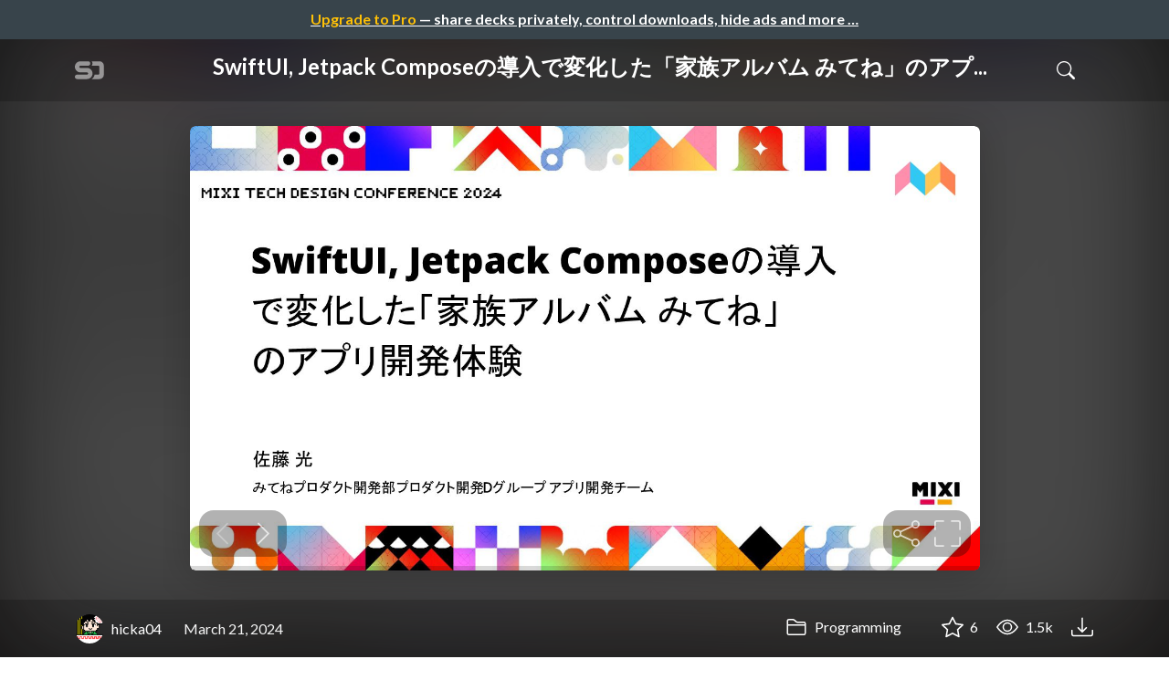

--- FILE ---
content_type: text/html; charset=utf-8
request_url: https://speakerdeck.com/hicka04/swiftui-jetpack-composenodao-ru-debian-hua-sita-jia-zu-arubamu-mitene-noapurikai-fa-ti-yan
body_size: 17140
content:
<!DOCTYPE html>
<html lang="en">
  <head>
    <meta charset="UTF-8">
    <title>SwiftUI, Jetpack Composeの導入で変化した「家族アルバム みてね」のアプリ開発体験 - Speaker Deck</title>
    <meta name="viewport" content="width=device-width, initial-scale=1, viewport-fit=cover">
<link rel="preconnect" href="https://fonts.googleapis.com/">
<link rel="preconnect" href="https://fonts.gstatic.com/" crossorigin>
<link rel="stylesheet" href="https://d1eu30co0ohy4w.cloudfront.net/assets/application-d37d4fe9d536b3445f2d7b0a2831b77c75991c901562cd4e9d252520149739bc.css" />
<link rel="stylesheet" href="https://fonts.googleapis.com/css?family=Lato:400,700|Roboto+Slab:700&display=swap">
<script src="https://d1eu30co0ohy4w.cloudfront.net/assets/js/application-3867cf77b24dbf782b67.js"></script>

<link rel="icon" type="image/png" href="https://d1eu30co0ohy4w.cloudfront.net/assets/favicon-bdd5839d46040a50edf189174e6f7aacc8abb3aaecd56a4711cf00d820883f47.png" />
<link rel="apple-touch-icon" type="image/png" href="https://d1eu30co0ohy4w.cloudfront.net/assets/favicon-bdd5839d46040a50edf189174e6f7aacc8abb3aaecd56a4711cf00d820883f47.png" />
<link rel="manifest" href="/manifest.json">
<link rel="sitemap" type="application/xml" title="Sitemap" href="/sitemap.xml">
<meta name="csrf-param" content="authenticity_token" />
<meta name="csrf-token" content="_IJbGtaAfDcd2OkU6Je0HlXO_DZTrP1k2fVjzi-1ICKK9gY80L5Y8Gq-yioKSYfz7Cnua4dnzdLcpwhvI_IzEQ" />
<script>(function(w,d,s,l,i){w[l]=w[l]||[];w[l].push({'gtm.start':new Date().getTime(),event:'gtm.js'});var f=d.getElementsByTagName(s)[0],j=d.createElement(s),dl=l!='dataLayer'?'&l='+l:'';j.async=true;j.src='https://www.googletagmanager.com/gtm.js?id='+i+dl;f.parentNode.insertBefore(j,f);})(window,document,'script','dataLayer','GTM-TSP938CX');function gtag(){dataLayer.push(arguments);}</script>

      <link rel="stylesheet" href="https://d1eu30co0ohy4w.cloudfront.net/assets/player-7e966d6345abe78be365260efc8d6d7c55d76ff31db35727f941e3b04151da4d.css" />
  <script src="https://d1eu30co0ohy4w.cloudfront.net/assets/js/player-1557b9d03d43a5c7dec2.js"></script>
    <link rel="preload" href="https://files.speakerdeck.com/presentations/8afb4f6e077f492fa7fdebadd15d690b/preview_slide_0.jpg?29393999" as="image">
  <link rel="alternate" type="application/json+oembed" href="https://speakerdeck.com/oembed.json?url=https%3A%2F%2Fspeakerdeck.com%2Fhicka04%2Fswiftui-jetpack-composenodao-ru-debian-hua-sita-jia-zu-arubamu-mitene-noapurikai-fa-ti-yan" title="SwiftUI, Jetpack Composeの導入で変化した「家族アルバム みてね」のアプリ開発体験">
  <meta property="og:url" content="https://speakerdeck.com/hicka04/swiftui-jetpack-composenodao-ru-debian-hua-sita-jia-zu-arubamu-mitene-noapurikai-fa-ti-yan">
  <meta property="og:site_name" content="Speaker Deck">
  <meta property="og:title" content="SwiftUI, Jetpack Composeの導入で変化した「家族アルバム みてね」のアプリ開発体験">
  <meta property="og:description" name="description" content="「家族アルバム みてね」では2023年中旬頃から本格的にSwiftUIとJetpack Compose(以下Compose)を利用して画面の実装をしています。現在は主に新規画面の実装にてSwiftUIやComposeを活用しており、UIKitやXMLを用いた画面の実装と比べて開発体験が大きく変化したと感&amp;hellip;">
  <meta property="og:type" content="website" />
  <meta property="og:author" content="hicka04">
  <meta property="og:image" content="https://files.speakerdeck.com/presentations/8afb4f6e077f492fa7fdebadd15d690b/slide_0.jpg?29393999">
  <meta name="robots" content="max-image-preview:large">
  <meta name="twitter:card" content="summary_large_image">
  <meta name="twitter:site" content="@speakerdeck">
  <meta name="twitter:creator" content="@speakerdeck">
  <meta name="twitter:title" content="SwiftUI, Jetpack Composeの導入で変化した「家族アルバム みてね」のアプリ開発体験">
  <meta name="twitter:description" content="「家族アルバム みてね」では2023年中旬頃から本格的にSwiftUIとJetpack Compose(以下Compose)を利用して画面の実装をしています。現在は主に新規画面の実装にてSwiftUIやComposeを活用しており、UIKitやXMLを用いた画面の実装と比べて開発体験が大きく変化したと感&amp;hellip;">
  <meta name="twitter:image:src" content="https://files.speakerdeck.com/presentations/8afb4f6e077f492fa7fdebadd15d690b/slide_0.jpg?29393999">
  <link rel="canonical" href="https://speakerdeck.com/hicka04/swiftui-jetpack-composenodao-ru-debian-hua-sita-jia-zu-arubamu-mitene-noapurikai-fa-ti-yan" />
  <meta name="twitter:label1" content="Deck by" />
  <meta name="twitter:data1" content="hicka04">
  <meta name="stats-owner_id" content="581393" />
  <meta name="stats-talk_id" content="1161697" />
  <meta name="stats-view_type" content="talk" />

    
    <style>
    @media only screen and (min-width: 0px) and (min-height: 0px) { .ads-container > div { min-width:300px; min-height:250px; } }
    @media only screen and (min-width: 640px) and (min-height: 0px) { .ads-container > div { min-width:570px; min-height:90px; } }
    </style>
    <script type="text/javascript">
      (function(){
        var bsa_optimize=document.createElement('script');
        bsa_optimize.type='text/javascript';
        bsa_optimize.async=true;
        bsa_optimize.src='https://cdn4.buysellads.net/pub/speakerdeck.js?'+(new Date()-new Date()%600000);
        (document.getElementsByTagName('head')[0]||document.getElementsByTagName('body')[0]).appendChild(bsa_optimize);
      })();
    </script>
  </head>
  <body class="sd-app">
    
      <div class="alert alert-banner">
            <a class="d-block text-center text-white" href="/pro?utm_campaign=upgrade_to_pro&amp;utm_medium=web&amp;utm_source=talk_show">
      <span class="text-warning">Upgrade to Pro</span> &mdash; share decks privately, control downloads, hide ads and more &hellip;
</a>
      </div>
    <div class="sd-menu d-md-none">
  <div class="container sd-menu-fixed-container">
    <div class="sd-brand">
      <a class="sd-brand-logo" href="/">
        <img alt="Speaker Deck" width="32" height="20" src="https://d1eu30co0ohy4w.cloudfront.net/assets/mark-f4be6df1e05965cac9f98e664a6c35f5ffdd0207385d07464a9214d6cdf76082.svg" /> <span class="d-none d-xl-inline">Speaker Deck</span>
</a>
    </div>

      <nav class="sd-fixed-nav" aria-label="Primary">
        <div class="sd-nav-main js-toggle-container">
          <ul class="sd-nav-fixed-group nav toggle-flex-when-off">
            <li class="sd-nav-item nav-item d-none d-md-block m-0">
              <a class="sd-nav-link nav-link" href="/features">
                Features
</a>            </li>
              <li class="sd-nav-item nav-item d-none d-md-block m-0">
                <a class="sd-nav-link nav-link" href="/pro?utm_campaign=speakerdeck_pro&amp;utm_medium=web&amp;utm_source=nav_unauthenticated">
                  <span class="d-none d-md-inline">Speaker Deck</span>
                  <div class="badge badge-pro-prominent">PRO</div>
</a>              </li>
            <li class="sd-nav-item nav-item m-0">
              <a class="sd-nav-link nav-link" href="/signin">
                Sign in
</a>            </li>
            <li class="sd-nav-item nav-item m-0">
              <a class="btn btn-primary" href="/signup">
                Sign up for free
</a>            </li>
            <li class="sd-nav-item d-block d-md-none m-0">
              <button class="btn btn-link me-2 js-toggle-trigger" aria-label="Toggle Search">
                <svg class="icon icon-search "><use xlink:href="/icons/icons.svg?v=2025-12-28#icon-search"></use></svg>
              </button>
            </li>
            <li class="sd-nav-item nav-item d-none d-md-block">
                <form action="https://www.google.com/cse" id="cse-search-box" class="row">
    <input type="hidden" name="cx" value="010150859881542981030:hqhxyxpwtc4">
    <input type="hidden" name="ie" value="UTF-8">
    <label for="q" class="visually-hidden">Search</label>
    <div class="col"><input type="text" name="q" id="q" value="" placeholder="Search..." class="form-control search-input w-auto"></div>
    <div class="col p-0"><input type="submit" name="sa" value="Search" class="btn btn-outline-primary d-inline-block d-md-none d-lg-inline-block"></div>
  </form>

            </li>
          </ul>

          <ul class="sd-nav-fixed-group nav toggle-flex-when-on">
            <li class="sd-nav-item">
                <form action="https://www.google.com/cse" id="cse-search-box" class="row">
    <input type="hidden" name="cx" value="010150859881542981030:hqhxyxpwtc4">
    <input type="hidden" name="ie" value="UTF-8">
    <label for="q" class="visually-hidden">Search</label>
    <div class="col"><input type="text" name="q" id="q" value="" placeholder="Search..." class="form-control search-input w-auto"></div>
    <div class="col p-0"><input type="submit" name="sa" value="Search" class="btn btn-outline-primary d-inline-block d-md-none d-lg-inline-block"></div>
  </form>

            </li>
            <li class="sd-nav-item p-0">
              <button class="btn btn-link js-toggle-trigger">
                <svg class="icon icon-x "><use xlink:href="/icons/icons.svg?v=2025-12-28#icon-x"></use></svg>
              </button>
            </li>
          </ul>

        </div>
      </nav>
  </div>
</div>

    
    
    <div class="sd-main">
      



<div class="deck deck-with-banner">
  <div class="deck-background" style="background-image: url('https://files.speakerdeck.com/presentations/8afb4f6e077f492fa7fdebadd15d690b/preview_slide_0.jpg?29393999')"></div>
  
  <div class="deck-header d-none d-md-block js-toggle-container">
    <div class="container d-flex align-items-center w-100">
      <div class="deck-header-logo py-3 me-5">
        <a class="sd-brand-logo" href="/">
          <img alt="Speaker Deck" width="32" height="21" src="https://d1eu30co0ohy4w.cloudfront.net/assets/mark-white-8d908558fe78e8efc8118c6fe9b9b1a9846b182c503bdc6902f97df4ddc9f3af.svg" />
</a>      </div>
      <div class="p-3 text-center toggle-block-when-off flex-fill">
        <h4 class="deck-header-title text-white text-truncate">




          SwiftUI, Jetpack Composeの導入で変化した「家族アルバム みてね」のアプ...
        </h4>
      </div>
      <div class="d-flex justify-content-end align-items-center ms-auto">
        <div class="deck-header-user-nav toggle-block-when-on">
            <form action="https://www.google.com/cse" id="cse-search-box" class="row">
    <input type="hidden" name="cx" value="010150859881542981030:hqhxyxpwtc4">
    <input type="hidden" name="ie" value="UTF-8">
    <label for="q" class="visually-hidden">Search</label>
    <div class="col"><input type="text" name="q" id="q" value="" placeholder="Search..." class="form-control search-input w-auto"></div>
    <div class="col p-0"><input type="submit" name="sa" value="Search" class="btn btn-outline-primary d-inline-block d-md-none d-lg-inline-block"></div>
  </form>

        </div>
        <div class="deck-header-user-nav toggle-block-when-on">
          <button class="btn btn-link me-2 js-toggle-trigger text-white">
            <svg class="icon icon-x "><use xlink:href="/icons/icons.svg?v=2025-12-28#icon-x"></use></svg>
          </button>
        </div>
        <div class="deck-header-user-nav toggle-block-when-off">
          <button class="btn btn-link me-2 js-toggle-trigger text-white" aria-label="Toggle Search">
            <svg class="icon icon-search "><use xlink:href="/icons/icons.svg?v=2025-12-28#icon-search"></use></svg>
          </button>
        </div>
        <div class="deck-header-user-nav flex-grow-0 dropdown py-3">
          
        </div>
      </div>
    </div>
  </div>

  <div class="deck-embed js-deck-embed" style="aspect-ratio:1024/576;" data-ratio="1.7772511848341233" data-state="processed">
    <div class="speakerdeck-embed" data-title="false" data-skip-resize="true" data-id="8afb4f6e077f492fa7fdebadd15d690b" data-name="SwiftUI, Jetpack Composeの導入で変化した「家族アルバム みてね」のアプリ開発体験" data-ratio="1.7772511848341233" data-host="speakerdeck.com"></div>
</div>


  

  <div class="deck-meta">
    <div class="container">
      <div class="row align-items-center justify-content-between">
        <div class="col-md-auto col-12 py-3">
          <div class="row align-items-center justify-content-md-start">
            <a class="d-flex align-items-center font-weight-bold text-white col-auto" href="/hicka04">
              <span class="me-2">
                <img width="47" height="47" class="avatar " loading="eager" alt="Avatar for hicka04" src="https://secure.gravatar.com/avatar/942585edd09c6e26cdb5a03460737df9?s=47" />
              </span>
              <span>
                hicka04
              </span>
</a>            
            <div class="col-auto deck-date">
              March 21, 2024
            </div>
            <div class="col-auto d-none d-md-block">
              
            </div>
          </div>
        </div>
        <div class="col-md-auto col-12 py-md-3 pb-3">
          <div class="row justify-content-between justify-content-md-start gap-2 gap-md-0">


            <div class="col-auto me-auto me-md-0 align-self-center">
                <a class="text-white font-weight-bold" href="/c/programming">
                  <svg class="icon icon-folder "><use xlink:href="/icons/icons.svg?v=2025-12-28#icon-folder"></use></svg> Programming
</a>            </div>
            <div class="row col-auto text-white font-weight-bold">
              <div class="col-auto pe-0 pe-lg-2 align-self-center"><div class="js-bookmark bookmark animated" data-talk-id="1161697">
</div>
</div>

              <div class="col-auto pe-0 pe-lg-2 align-self-center"><div class="js-stargazer stargazer animated" data-talk-id="1161697">
      <a class="font-weight-bold" title="Star SwiftUI, Jetpack Composeの導入で変化した「家族アルバム みてね」のアプリ開発体験" href="/signin?return_to=%2Fhicka04%2Fswiftui-jetpack-composenodao-ru-debian-hua-sita-jia-zu-arubamu-mitene-noapurikai-fa-ti-yan">
        <svg class="icon icon-star "><use xlink:href="/icons/icons.svg?v=2025-12-28#icon-star"></use></svg> 6
</a></div>
</div>

              <div class="col-auto pe-0 pe-lg-2 align-self-center" title="1,478 views"><svg class="icon icon-eye "><use xlink:href="/icons/icons.svg?v=2025-12-28#icon-eye"></use></svg> 1.5k</div>

                <div class="col-auto pe-0 pe-lg-2 align-self-center"><a title="Download PDF" class="text-white" href="https://files.speakerdeck.com/presentations/8afb4f6e077f492fa7fdebadd15d690b/SwiftUI__Jetpack_Compose%E3%81%AE%E5%B0%8E%E5%85%A5%E3%81%A6%E3%82%99%E5%A4%89%E5%8C%96%E3%81%97%E3%81%9F_%E5%AE%B6%E6%97%8F%E3%82%A2%E3%83%AB%E3%83%8F%E3%82%99%E3%83%A0_%E3%81%BF%E3%81%A6%E3%81%AD_%E3%81%AE%E3%82%A2%E3%83%95%E3%82%9A%E3%83%AA%E9%96%8B%E7%99%BA%E4%BD%93%E9%A8%93.pdf"><svg class="icon icon-download "><use xlink:href="/icons/icons.svg?v=2025-12-28#icon-download"></use></svg></a></div>

            </div>
          </div>
        </div>
      </div>
    </div>
  </div>
</div>


<div class="ads-container"><div id="bsa-zone_1710255896577-0_123456"></div></div>

<div class="container py-md-5">
  <h1 class="mb-4 text-break">SwiftUI, Jetpack Composeの導入で変化した「家族アルバム みてね」のアプリ開発体験</h1>
    <div class="deck-description text-break mb-4">
      <p>「家族アルバム みてね」では2023年中旬頃から本格的にSwiftUIとJetpack Compose(以下Compose)を利用して画面の実装をしています。現在は主に新規画面の実装にてSwiftUIやComposeを活用しており、UIKitやXMLを用いた画面の実装と比べて開発体験が大きく変化したと感じています。
<br>本セッションでは本格的に利用し始めて見えてきた変化について、良かった点だけでなく現状抱えている課題や改善点も含めてお話します。</p>
      <div class="addendum"><p></p></div>
    </div>
  <div class="row align-items-center td-none mb-4">
    <div class="col-md-auto col-12 me-md-auto mb-4 mb-md-0">
      <div class="row align-items-center">
        <div class="col-auto">
          <img width="128" height="128" class="avatar avatar-lg" loading="eager" alt="Avatar for hicka04" src="https://secure.gravatar.com/avatar/942585edd09c6e26cdb5a03460737df9?s=128" />
        </div>
        <div class="col-auto ps-0">
          <h2 class="m-0 h4">
            <a class="text-dark" href="/hicka04">hicka04</a>
            
          </h2>
          <div class="text-muted">
              March 21, 2024
          </div>
        </div>
      </div>
    </div>
    <div class="col-md-auto col-12">
      <div class="btn-group btn-group-flex d-flex" role="group">
        
          <a href="https://x.com/intent/tweet?url=https://speakerdeck.com/hicka04/swiftui-jetpack-composenodao-ru-debian-hua-sita-jia-zu-arubamu-mitene-noapurikai-fa-ti-yan&text=SwiftUI%2C+Jetpack+Compose%E3%81%AE%E5%B0%8E%E5%85%A5%E3%81%A7%E5%A4%89%E5%8C%96%E3%81%97%E3%81%9F%E3%80%8C%E5%AE%B6%E6%97%8F%E3%82%A2%E3%83%AB%E3%83%90%E3%83%A0+%E3%81%BF%E3%81%A6%E3%81%AD%E3%80%8D%E3%81%AE%E3%82%A2%E3%83%97%E3%83%AA%E9%96%8B%E7%99%BA%E4%BD%93%E9%A8%93" class="btn btn-outline-primary w-100">
            <svg class="icon icon-twitter-x "><use xlink:href="/icons/icons.svg?v=2025-12-28#icon-twitter-x"></use></svg> Tweet
          </a>
          <button class="facebook-share btn btn-outline-primary w-100">
            <svg class="icon icon-facebook "><use xlink:href="/icons/icons.svg?v=2025-12-28#icon-facebook"></use></svg> Share
          </button>
      </div>
    </div>
  </div>

  <div class="ads-container"><div id="bsa-zone_1712565778570-2_123456"></div></div>
</div>



<div class="bg-lightest border-top">
  <div class="container py-md-4 py-3">


        <div class="row mb-4 align-items-center">
          <div class="col-12 col-lg-9 mb-3 mb-lg-0">
            <h2 class="m-0">More Decks by hicka04</h2>
          </div>
          <div class="col-12 col-lg-3 text-lg-end">
            <a class="btn btn-outline-primary btn-break" href="/hicka04">
              See All by hicka04 <svg class="icon icon-chevron-right "><use xlink:href="/icons/icons.svg?v=2025-12-28#icon-chevron-right"></use></svg>
</a>          </div>
        </div>
        <div class="row">
              <div class="col-12 col-md-6 col-lg-4 mb-5">
    <div class="card deck-preview" data-id="e932f703eae54b289631e5dfbe854506" data-slide-count="27" data-cover-image="https://files.speakerdeck.com/presentations/e932f703eae54b289631e5dfbe854506/preview_slide_0.jpg?24707833">
      <a class="deck-preview-link" href="/hicka04/uicollectionviewnoapiwohuo-yong-sitesinpurunakodonirihuakutaringusuru" title="UICollectionViewのAPIを活用してシンプルなコードにリファクタリングする">
        <div class="deck-preview-image">
          <div class="content"></div>
          <div class="deck-preview-slide" style="background-image: url('https://files.speakerdeck.com/presentations/e932f703eae54b289631e5dfbe854506/preview_slide_0.jpg?24707833');"></div>
          <div class="deck-preview-background" style="background-image: url('https://files.speakerdeck.com/presentations/e932f703eae54b289631e5dfbe854506/preview_slide_0.jpg?24707833');"></div>
          <div class="deck-preview-slide deck-preview-scrub-slide"></div>
          <div class="deck-preview-background deck-preview-scrub-background"></div>
          <div class="deck-preview-scrubber"></div>
        </div>

        <div class="deck-title px-3 pt-3 text-truncate">
          UICollectionViewのAPIを活用してシンプルなコードにリファクタリングする
        </div>
      </a>
      <div class="deck-preview-meta d-flex px-2">
          <div class="text-truncate py-3 pe-2 me-auto py-3">
            <a href="/hicka04" aria-label="hicka04 profile">
              <img width="24" height="24" class="avatar avatar-sm" loading="lazy" alt="Avatar for hicka04" src="https://secure.gravatar.com/avatar/942585edd09c6e26cdb5a03460737df9?s=24" />
              hicka04
            </a>
          </div>
          <div class="px-1 py-3">
          </div>
          <div class="px-2 py-3">
              <svg class="icon icon-star "><use xlink:href="/icons/icons.svg?v=2025-12-28#icon-star"></use></svg> 1
          </div>
          <div class="px-1 py-3">
            <span title="1,512 views"><svg class="icon icon-eye "><use xlink:href="/icons/icons.svg?v=2025-12-28#icon-eye"></use></svg> 1.5k</span>
          </div>
      </div>
    </div>
  </div>

              <div class="col-12 col-md-6 col-lg-4 mb-5">
    <div class="card deck-preview" data-id="96149d42ca4b421e8d09381f59e7b013" data-slide-count="55" data-cover-image="https://files.speakerdeck.com/presentations/96149d42ca4b421e8d09381f59e7b013/preview_slide_0.jpg?22623302">
      <a class="deck-preview-link" href="/hicka04/jia-zu-aruhamu-mitene-wozhi-eruhirutohuan-jing-nogai-shan" title="「家族アルバム みてね」を支えるビルド環境の改善">
        <div class="deck-preview-image">
          <div class="content"></div>
          <div class="deck-preview-slide" style="background-image: url('https://files.speakerdeck.com/presentations/96149d42ca4b421e8d09381f59e7b013/preview_slide_0.jpg?22623302');"></div>
          <div class="deck-preview-background" style="background-image: url('https://files.speakerdeck.com/presentations/96149d42ca4b421e8d09381f59e7b013/preview_slide_0.jpg?22623302');"></div>
          <div class="deck-preview-slide deck-preview-scrub-slide"></div>
          <div class="deck-preview-background deck-preview-scrub-background"></div>
          <div class="deck-preview-scrubber"></div>
        </div>

        <div class="deck-title px-3 pt-3 text-truncate">
          「家族アルバム みてね」を支えるビルド環境の改善
        </div>
      </a>
      <div class="deck-preview-meta d-flex px-2">
          <div class="text-truncate py-3 pe-2 me-auto py-3">
            <a href="/hicka04" aria-label="hicka04 profile">
              <img width="24" height="24" class="avatar avatar-sm" loading="lazy" alt="Avatar for hicka04" src="https://secure.gravatar.com/avatar/942585edd09c6e26cdb5a03460737df9?s=24" />
              hicka04
            </a>
          </div>
          <div class="px-1 py-3">
          </div>
          <div class="px-2 py-3">
              <svg class="icon icon-star "><use xlink:href="/icons/icons.svg?v=2025-12-28#icon-star"></use></svg> 2
          </div>
          <div class="px-1 py-3">
            <span title="2,620 views"><svg class="icon icon-eye "><use xlink:href="/icons/icons.svg?v=2025-12-28#icon-eye"></use></svg> 2.6k</span>
          </div>
      </div>
    </div>
  </div>

              <div class="col-12 col-md-6 col-lg-4 mb-5">
    <div class="card deck-preview" data-id="4a33650c18a94a659eb7913ca0b9bc6e" data-slide-count="29" data-cover-image="https://files.speakerdeck.com/presentations/4a33650c18a94a659eb7913ca0b9bc6e/preview_slide_0.jpg?20778243">
      <a class="deck-preview-link" href="/hicka04/swift-concurrencywodao-ru-suruniatatutejue-metakoto" title="Swift Concurrencyを導入するにあたって決めたこと">
        <div class="deck-preview-image">
          <div class="content"></div>
          <div class="deck-preview-slide" style="background-image: url('https://files.speakerdeck.com/presentations/4a33650c18a94a659eb7913ca0b9bc6e/preview_slide_0.jpg?20778243');"></div>
          <div class="deck-preview-background" style="background-image: url('https://files.speakerdeck.com/presentations/4a33650c18a94a659eb7913ca0b9bc6e/preview_slide_0.jpg?20778243');"></div>
          <div class="deck-preview-slide deck-preview-scrub-slide"></div>
          <div class="deck-preview-background deck-preview-scrub-background"></div>
          <div class="deck-preview-scrubber"></div>
        </div>

        <div class="deck-title px-3 pt-3 text-truncate">
          Swift Concurrencyを導入するにあたって決めたこと
        </div>
      </a>
      <div class="deck-preview-meta d-flex px-2">
          <div class="text-truncate py-3 pe-2 me-auto py-3">
            <a href="/hicka04" aria-label="hicka04 profile">
              <img width="24" height="24" class="avatar avatar-sm" loading="lazy" alt="Avatar for hicka04" src="https://secure.gravatar.com/avatar/942585edd09c6e26cdb5a03460737df9?s=24" />
              hicka04
            </a>
          </div>
          <div class="px-1 py-3">
          </div>
          <div class="px-2 py-3">
              <svg class="icon icon-star "><use xlink:href="/icons/icons.svg?v=2025-12-28#icon-star"></use></svg> 1
          </div>
          <div class="px-1 py-3">
            <span title="2,970 views"><svg class="icon icon-eye "><use xlink:href="/icons/icons.svg?v=2025-12-28#icon-eye"></use></svg> 3k</span>
          </div>
      </div>
    </div>
  </div>

              <div class="col-12 col-md-6 col-lg-4 mb-5">
    <div class="card deck-preview" data-id="b8da6f2b096147349ae0e2f73a98697c" data-slide-count="44" data-cover-image="https://files.speakerdeck.com/presentations/b8da6f2b096147349ae0e2f73a98697c/preview_slide_0.jpg?10750634">
      <a class="deck-preview-link" href="/hicka04/ye-wu-toliang-li-dekiru-kai-fa-huan-jing-falsegai-shan" title="業務と両立できる!開発環境の改善!">
        <div class="deck-preview-image">
          <div class="content"></div>
          <div class="deck-preview-slide" style="background-image: url('https://files.speakerdeck.com/presentations/b8da6f2b096147349ae0e2f73a98697c/preview_slide_0.jpg?10750634');"></div>
          <div class="deck-preview-background" style="background-image: url('https://files.speakerdeck.com/presentations/b8da6f2b096147349ae0e2f73a98697c/preview_slide_0.jpg?10750634');"></div>
          <div class="deck-preview-slide deck-preview-scrub-slide"></div>
          <div class="deck-preview-background deck-preview-scrub-background"></div>
          <div class="deck-preview-scrubber"></div>
        </div>

        <div class="deck-title px-3 pt-3 text-truncate">
          業務と両立できる!開発環境の改善!
        </div>
      </a>
      <div class="deck-preview-meta d-flex px-2">
          <div class="text-truncate py-3 pe-2 me-auto py-3">
            <a href="/hicka04" aria-label="hicka04 profile">
              <img width="24" height="24" class="avatar avatar-sm" loading="lazy" alt="Avatar for hicka04" src="https://secure.gravatar.com/avatar/942585edd09c6e26cdb5a03460737df9?s=24" />
              hicka04
            </a>
          </div>
          <div class="px-1 py-3">
          </div>
          <div class="px-2 py-3">
              <svg class="icon icon-star "><use xlink:href="/icons/icons.svg?v=2025-12-28#icon-star"></use></svg> 2
          </div>
          <div class="px-1 py-3">
            <span title="2,937 views"><svg class="icon icon-eye "><use xlink:href="/icons/icons.svg?v=2025-12-28#icon-eye"></use></svg> 2.9k</span>
          </div>
      </div>
    </div>
  </div>

        </div>

        <div class="row mb-4 align-items-center">
          <div class="col-12 col-lg-9 mb-3 mb-lg-0">
            <h2 class="m-0">Other Decks in Programming</h2>
          </div>
          <div class="col-12 col-lg-3 text-lg-end">
            <a class="btn btn-outline-primary" href="/c/programming">
              See All in Programming <svg class="icon icon-chevron-right "><use xlink:href="/icons/icons.svg?v=2025-12-28#icon-chevron-right"></use></svg>
</a>          </div>
        </div>
        <div class="row">
              <div class="col-12 col-md-6 col-lg-4 mb-5">
    <div class="card deck-preview" data-id="40977cdbc71f4d5084acf90d5146e7f3" data-slide-count="16" data-cover-image="https://files.speakerdeck.com/presentations/40977cdbc71f4d5084acf90d5146e7f3/preview_slide_0.jpg?38100563">
      <a class="deck-preview-link" href="/har1101/agentcoretohuman-in-the-loop" title="AgentCoreとHuman in the Loop">
        <div class="deck-preview-image">
          <div class="content"></div>
          <div class="deck-preview-slide" style="background-image: url('https://files.speakerdeck.com/presentations/40977cdbc71f4d5084acf90d5146e7f3/preview_slide_0.jpg?38100563');"></div>
          <div class="deck-preview-background" style="background-image: url('https://files.speakerdeck.com/presentations/40977cdbc71f4d5084acf90d5146e7f3/preview_slide_0.jpg?38100563');"></div>
          <div class="deck-preview-slide deck-preview-scrub-slide"></div>
          <div class="deck-preview-background deck-preview-scrub-background"></div>
          <div class="deck-preview-scrubber"></div>
        </div>

        <div class="deck-title px-3 pt-3 text-truncate">
          AgentCoreとHuman in the Loop
        </div>
      </a>
      <div class="deck-preview-meta d-flex px-2">
          <div class="text-truncate py-3 pe-2 me-auto py-3">
            <a href="/har1101" aria-label="Har1101 profile">
              <img width="24" height="24" class="avatar avatar-sm" loading="lazy" alt="Avatar for Har1101" src="https://secure.gravatar.com/avatar/63505a77667da6055ab03bd476a0ee36?s=24" />
              har1101
            </a>
          </div>
          <div class="px-1 py-3">
          </div>
          <div class="px-2 py-3">
              <svg class="icon icon-star "><use xlink:href="/icons/icons.svg?v=2025-12-28#icon-star"></use></svg> 5
          </div>
          <div class="px-1 py-3">
            <span title="195 views"><svg class="icon icon-eye "><use xlink:href="/icons/icons.svg?v=2025-12-28#icon-eye"></use></svg> 200</span>
          </div>
      </div>
    </div>
  </div>

              <div class="col-12 col-md-6 col-lg-4 mb-5">
    <div class="card deck-preview" data-id="307b1eec6ec64d42b58d5d97d28bab25" data-slide-count="54" data-cover-image="https://files.speakerdeck.com/presentations/307b1eec6ec64d42b58d5d97d28bab25/preview_slide_0.jpg?37866800">
      <a class="deck-preview-link" href="/blueswen/grafana-jian-li-xi-tong-quan-zhi-shi-jiao-de-jie-jing" title="Grafana：建立系統全知視角的捷徑">
        <div class="deck-preview-image">
          <div class="content"></div>
          <div class="deck-preview-slide" style="background-image: url('https://files.speakerdeck.com/presentations/307b1eec6ec64d42b58d5d97d28bab25/preview_slide_0.jpg?37866800');"></div>
          <div class="deck-preview-background" style="background-image: url('https://files.speakerdeck.com/presentations/307b1eec6ec64d42b58d5d97d28bab25/preview_slide_0.jpg?37866800');"></div>
          <div class="deck-preview-slide deck-preview-scrub-slide"></div>
          <div class="deck-preview-background deck-preview-scrub-background"></div>
          <div class="deck-preview-scrubber"></div>
        </div>

        <div class="deck-title px-3 pt-3 text-truncate">
          Grafana：建立系統全知視角的捷徑
        </div>
      </a>
      <div class="deck-preview-meta d-flex px-2">
          <div class="text-truncate py-3 pe-2 me-auto py-3">
            <a href="/blueswen" aria-label="Blueswen profile">
              <img width="24" height="24" class="avatar avatar-sm" loading="lazy" alt="Avatar for Blueswen" src="https://secure.gravatar.com/avatar/a1941b9e8a06616832a9319f9a8be380?s=24" />
              blueswen
            </a>
          </div>
          <div class="px-1 py-3">
          </div>
          <div class="px-2 py-3">
              <svg class="icon icon-star "><use xlink:href="/icons/icons.svg?v=2025-12-28#icon-star"></use></svg> 0
          </div>
          <div class="px-1 py-3">
            <span title="306 views"><svg class="icon icon-eye "><use xlink:href="/icons/icons.svg?v=2025-12-28#icon-eye"></use></svg> 310</span>
          </div>
      </div>
    </div>
  </div>

              <div class="col-12 col-md-6 col-lg-4 mb-5">
    <div class="card deck-preview" data-id="f65fdb7d402d48da8e07e9823c7a4794" data-slide-count="34" data-cover-image="https://files.speakerdeck.com/presentations/f65fdb7d402d48da8e07e9823c7a4794/preview_slide_0.jpg?38164282">
      <a class="deck-preview-link" href="/yimajo/osstonatutaswift-buildde-xcodenobirudowochai-siti-erarerutame-zi-fen-dexcodewozhi-serushi-dai-ninatuteiru-daiamondowen-ti-bian" title="OSSとなったswift-buildで Xcodeのビルドを差し替えられるため 自分でXcodeを直せる時代になっている ダイアモンド問題編">
        <div class="deck-preview-image">
          <div class="content"></div>
          <div class="deck-preview-slide" style="background-image: url('https://files.speakerdeck.com/presentations/f65fdb7d402d48da8e07e9823c7a4794/preview_slide_0.jpg?38164282');"></div>
          <div class="deck-preview-background" style="background-image: url('https://files.speakerdeck.com/presentations/f65fdb7d402d48da8e07e9823c7a4794/preview_slide_0.jpg?38164282');"></div>
          <div class="deck-preview-slide deck-preview-scrub-slide"></div>
          <div class="deck-preview-background deck-preview-scrub-background"></div>
          <div class="deck-preview-scrubber"></div>
        </div>

        <div class="deck-title px-3 pt-3 text-truncate">
          OSSとなったswift-buildで Xcodeのビルドを差し替えられるため 自分でXcodeを直せる時代になっている ダイアモンド問題編
        </div>
      </a>
      <div class="deck-preview-meta d-flex px-2">
          <div class="text-truncate py-3 pe-2 me-auto py-3">
            <a href="/yimajo" aria-label="yimajo profile">
              <img width="24" height="24" class="avatar avatar-sm" loading="lazy" alt="Avatar for yimajo" src="https://secure.gravatar.com/avatar/7d1521d950d9bc5697868830cb04ff2f?s=24" />
              yimajo
            </a>
          </div>
          <div class="px-1 py-3">
          </div>
          <div class="px-2 py-3">
              <svg class="icon icon-star "><use xlink:href="/icons/icons.svg?v=2025-12-28#icon-star"></use></svg> 3
          </div>
          <div class="px-1 py-3">
            <span title="466 views"><svg class="icon icon-eye "><use xlink:href="/icons/icons.svg?v=2025-12-28#icon-eye"></use></svg> 470</span>
          </div>
      </div>
    </div>
  </div>

              <div class="col-12 col-md-6 col-lg-4 mb-5">
    <div class="card deck-preview" data-id="345f9e03156e459f868052a6388fe6cc" data-slide-count="91" data-cover-image="https://files.speakerdeck.com/presentations/345f9e03156e459f868052a6388fe6cc/preview_slide_0.jpg?37875715">
      <a class="deck-preview-link" href="/shindannin/atcoder-conference-2025" title="AtCoder Conference 2025">
        <div class="deck-preview-image">
          <div class="content"></div>
          <div class="deck-preview-slide" style="background-image: url('https://files.speakerdeck.com/presentations/345f9e03156e459f868052a6388fe6cc/preview_slide_0.jpg?37875715');"></div>
          <div class="deck-preview-background" style="background-image: url('https://files.speakerdeck.com/presentations/345f9e03156e459f868052a6388fe6cc/preview_slide_0.jpg?37875715');"></div>
          <div class="deck-preview-slide deck-preview-scrub-slide"></div>
          <div class="deck-preview-background deck-preview-scrub-background"></div>
          <div class="deck-preview-scrubber"></div>
        </div>

        <div class="deck-title px-3 pt-3 text-truncate">
          AtCoder Conference 2025
        </div>
      </a>
      <div class="deck-preview-meta d-flex px-2">
          <div class="text-truncate py-3 pe-2 me-auto py-3">
            <a href="/shindannin" aria-label="shindannin profile">
              <img width="24" height="24" class="avatar avatar-sm" loading="lazy" alt="Avatar for shindannin" src="https://secure.gravatar.com/avatar/fa473a7f244b8f91331dbcda36c2f7ba?s=24" />
              shindannin
            </a>
          </div>
          <div class="px-1 py-3">
          </div>
          <div class="px-2 py-3">
              <svg class="icon icon-star "><use xlink:href="/icons/icons.svg?v=2025-12-28#icon-star"></use></svg> 0
          </div>
          <div class="px-1 py-3">
            <span title="978 views"><svg class="icon icon-eye "><use xlink:href="/icons/icons.svg?v=2025-12-28#icon-eye"></use></svg> 980</span>
          </div>
      </div>
    </div>
  </div>

              <div class="col-12 col-md-6 col-lg-4 mb-5">
    <div class="card deck-preview" data-id="58f32682af7c406ea028c40484db2c0b" data-slide-count="25" data-cover-image="https://files.speakerdeck.com/presentations/58f32682af7c406ea028c40484db2c0b/preview_slide_0.jpg?38032582">
      <a class="deck-preview-link" href="/youkidearitai/unicodedousiteru-phpkarajian-taunicodedui-ying-tota-yan-yu-denodui-ying-nituitenoosi-i" title="Unicodeどうしてる？ PHPから見たUnicode対応と他言語での対応についてのお伺い">
        <div class="deck-preview-image">
          <div class="content"></div>
          <div class="deck-preview-slide" style="background-image: url('https://files.speakerdeck.com/presentations/58f32682af7c406ea028c40484db2c0b/preview_slide_0.jpg?38032582');"></div>
          <div class="deck-preview-background" style="background-image: url('https://files.speakerdeck.com/presentations/58f32682af7c406ea028c40484db2c0b/preview_slide_0.jpg?38032582');"></div>
          <div class="deck-preview-slide deck-preview-scrub-slide"></div>
          <div class="deck-preview-background deck-preview-scrub-background"></div>
          <div class="deck-preview-scrubber"></div>
        </div>

        <div class="deck-title px-3 pt-3 text-truncate">
          Unicodeどうしてる？ PHPから見たUnicode対応と他言語での対応についてのお伺い
        </div>
      </a>
      <div class="deck-preview-meta d-flex px-2">
          <div class="text-truncate py-3 pe-2 me-auto py-3">
            <a href="/youkidearitai" aria-label="てきめん tekimen profile">
              <img width="24" height="24" class="avatar avatar-sm" loading="lazy" alt="Avatar for てきめん tekimen" src="https://secure.gravatar.com/avatar/d5c60d3b90d3e0ad0c190adb197e45d1?s=24" />
              youkidearitai
            </a>
              <div class="ms-1 d-inline">  <span class="badge badge-pro "><a href="/pro?utm_campaign=PRO&utm_medium=web&utm_source=user_pro_badge">PRO</a></span>
</div>
          </div>
          <div class="px-1 py-3">
          </div>
          <div class="px-2 py-3">
              <svg class="icon icon-star "><use xlink:href="/icons/icons.svg?v=2025-12-28#icon-star"></use></svg> 0
          </div>
          <div class="px-1 py-3">
            <span title="944 views"><svg class="icon icon-eye "><use xlink:href="/icons/icons.svg?v=2025-12-28#icon-eye"></use></svg> 940</span>
          </div>
      </div>
    </div>
  </div>

              <div class="col-12 col-md-6 col-lg-4 mb-5">
    <div class="card deck-preview" data-id="e6ec0f0b3fbd4708a80853e123e9ef3b" data-slide-count="35" data-cover-image="https://files.speakerdeck.com/presentations/e6ec0f0b3fbd4708a80853e123e9ef3b/preview_slide_0.jpg?37741034">
      <a class="deck-preview-link" href="/wisemuji/devfest-android-in-korea-2025" title="DevFest Android in Korea 2025 - 개발자 커뮤니티를 통해 얻는 가치">
        <div class="deck-preview-image">
          <div class="content"></div>
          <div class="deck-preview-slide" style="background-image: url('https://files.speakerdeck.com/presentations/e6ec0f0b3fbd4708a80853e123e9ef3b/preview_slide_0.jpg?37741034');"></div>
          <div class="deck-preview-background" style="background-image: url('https://files.speakerdeck.com/presentations/e6ec0f0b3fbd4708a80853e123e9ef3b/preview_slide_0.jpg?37741034');"></div>
          <div class="deck-preview-slide deck-preview-scrub-slide"></div>
          <div class="deck-preview-background deck-preview-scrub-background"></div>
          <div class="deck-preview-scrubber"></div>
        </div>

        <div class="deck-title px-3 pt-3 text-truncate">
          DevFest Android in Korea 2025 - 개발자 커뮤니티를 통해 얻는 가치
        </div>
      </a>
      <div class="deck-preview-meta d-flex px-2">
          <div class="text-truncate py-3 pe-2 me-auto py-3">
            <a href="/wisemuji" aria-label="Suhyeon Kim profile">
              <img width="24" height="24" class="avatar avatar-sm" loading="lazy" alt="Avatar for Suhyeon Kim" src="https://speakerdeck.com/rails/active_storage/representations/redirect/eyJfcmFpbHMiOnsiZGF0YSI6NDUwMjYzLCJwdXIiOiJibG9iX2lkIn19--c031cbe8f7ee7c864ca0cb8f9cc10af7de8131e6/eyJfcmFpbHMiOnsiZGF0YSI6eyJmb3JtYXQiOiJqcGciLCJyZXNpemVfdG9fZmlsbCI6WzI0LDI0XX0sInB1ciI6InZhcmlhdGlvbiJ9fQ==--dcc78b2290da0fc746e1bfe817edcd08056147b6/Screenshot_20251001_225624_Gallery.jpg" />
              wisemuji
            </a>
          </div>
          <div class="px-1 py-3">
          </div>
          <div class="px-2 py-3">
              <svg class="icon icon-star "><use xlink:href="/icons/icons.svg?v=2025-12-28#icon-star"></use></svg> 0
          </div>
          <div class="px-1 py-3">
            <span title="186 views"><svg class="icon icon-eye "><use xlink:href="/icons/icons.svg?v=2025-12-28#icon-eye"></use></svg> 190</span>
          </div>
      </div>
    </div>
  </div>

              <div class="col-12 col-md-6 col-lg-4 mb-5">
    <div class="card deck-preview" data-id="78618cab6ec44379932999c68d027ed7" data-slide-count="21" data-cover-image="https://files.speakerdeck.com/presentations/78618cab6ec44379932999c68d027ed7/preview_slide_0.jpg?37776617">
      <a class="deck-preview-link" href="/kamekyame/deno-tunnel-woshi-tutemitahua" title="Deno Tunnel を使ってみた話">
        <div class="deck-preview-image">
          <div class="content"></div>
          <div class="deck-preview-slide" style="background-image: url('https://files.speakerdeck.com/presentations/78618cab6ec44379932999c68d027ed7/preview_slide_0.jpg?37776617');"></div>
          <div class="deck-preview-background" style="background-image: url('https://files.speakerdeck.com/presentations/78618cab6ec44379932999c68d027ed7/preview_slide_0.jpg?37776617');"></div>
          <div class="deck-preview-slide deck-preview-scrub-slide"></div>
          <div class="deck-preview-background deck-preview-scrub-background"></div>
          <div class="deck-preview-scrubber"></div>
        </div>

        <div class="deck-title px-3 pt-3 text-truncate">
          Deno Tunnel を使ってみた話
        </div>
      </a>
      <div class="deck-preview-meta d-flex px-2">
          <div class="text-truncate py-3 pe-2 me-auto py-3">
            <a href="/kamekyame" aria-label="すずとも profile">
              <img width="24" height="24" class="avatar avatar-sm" loading="lazy" alt="Avatar for すずとも" src="https://secure.gravatar.com/avatar/da3c7dd8db0c364d371d29afcd1f915f?s=24" />
              kamekyame
            </a>
          </div>
          <div class="px-1 py-3">
          </div>
          <div class="px-2 py-3">
              <svg class="icon icon-star "><use xlink:href="/icons/icons.svg?v=2025-12-28#icon-star"></use></svg> 0
          </div>
          <div class="px-1 py-3">
            <span title="348 views"><svg class="icon icon-eye "><use xlink:href="/icons/icons.svg?v=2025-12-28#icon-eye"></use></svg> 350</span>
          </div>
      </div>
    </div>
  </div>

              <div class="col-12 col-md-6 col-lg-4 mb-5">
    <div class="card deck-preview" data-id="b2a3329d547a4e5d85195c7f2b11add1" data-slide-count="65" data-cover-image="https://files.speakerdeck.com/presentations/b2a3329d547a4e5d85195c7f2b11add1/preview_slide_0.jpg?38032517">
      <a class="deck-preview-link" href="/nrslib/ai-powered-code-generation-from-event-storming-diagrams" title="AIによるイベントストーミング図からのコード生成 / AI-powered code generation from Event Storming diagrams">
        <div class="deck-preview-image">
          <div class="content"></div>
          <div class="deck-preview-slide" style="background-image: url('https://files.speakerdeck.com/presentations/b2a3329d547a4e5d85195c7f2b11add1/preview_slide_0.jpg?38032517');"></div>
          <div class="deck-preview-background" style="background-image: url('https://files.speakerdeck.com/presentations/b2a3329d547a4e5d85195c7f2b11add1/preview_slide_0.jpg?38032517');"></div>
          <div class="deck-preview-slide deck-preview-scrub-slide"></div>
          <div class="deck-preview-background deck-preview-scrub-background"></div>
          <div class="deck-preview-scrubber"></div>
        </div>

        <div class="deck-title px-3 pt-3 text-truncate">
          AIによるイベントストーミング図からのコード生成 / AI-powered code generation from Event Storming diagrams
        </div>
      </a>
      <div class="deck-preview-meta d-flex px-2">
          <div class="text-truncate py-3 pe-2 me-auto py-3">
            <a href="/nrslib" aria-label="nrs profile">
              <img width="24" height="24" class="avatar avatar-sm" loading="lazy" alt="Avatar for nrs" src="https://secure.gravatar.com/avatar/e37b4344ef4bfd0fc4826c04971e54fb?s=24" />
              nrslib
            </a>
          </div>
          <div class="px-1 py-3">
          </div>
          <div class="px-2 py-3">
              <svg class="icon icon-star "><use xlink:href="/icons/icons.svg?v=2025-12-28#icon-star"></use></svg> 2
          </div>
          <div class="px-1 py-3">
            <span title="1,597 views"><svg class="icon icon-eye "><use xlink:href="/icons/icons.svg?v=2025-12-28#icon-eye"></use></svg> 1.6k</span>
          </div>
      </div>
    </div>
  </div>

              <div class="col-12 col-md-6 col-lg-4 mb-5">
    <div class="card deck-preview" data-id="0a8fcfa13b59498b9e238adf48bf5cae" data-slide-count="40" data-cover-image="https://files.speakerdeck.com/presentations/0a8fcfa13b59498b9e238adf48bf5cae/preview_slide_0.jpg?38153239">
      <a class="deck-preview-link" href="/sutetotanuki/gao-su-kai-fa-notamenokodozheng-li-shu" title="高速開発のためのコード整理術">
        <div class="deck-preview-image">
          <div class="content"></div>
          <div class="deck-preview-slide" style="background-image: url('https://files.speakerdeck.com/presentations/0a8fcfa13b59498b9e238adf48bf5cae/preview_slide_0.jpg?38153239');"></div>
          <div class="deck-preview-background" style="background-image: url('https://files.speakerdeck.com/presentations/0a8fcfa13b59498b9e238adf48bf5cae/preview_slide_0.jpg?38153239');"></div>
          <div class="deck-preview-slide deck-preview-scrub-slide"></div>
          <div class="deck-preview-background deck-preview-scrub-background"></div>
          <div class="deck-preview-scrubber"></div>
        </div>

        <div class="deck-title px-3 pt-3 text-truncate">
          高速開発のためのコード整理術
        </div>
      </a>
      <div class="deck-preview-meta d-flex px-2">
          <div class="text-truncate py-3 pe-2 me-auto py-3">
            <a href="/sutetotanuki" aria-label="sutetotanuki profile">
              <img width="24" height="24" class="avatar avatar-sm" loading="lazy" alt="Avatar for sutetotanuki" src="https://secure.gravatar.com/avatar/36e98ccc9da533b92d7882c92c7943a2?s=24" />
              sutetotanuki
            </a>
          </div>
          <div class="px-1 py-3">
          </div>
          <div class="px-2 py-3">
              <svg class="icon icon-star "><use xlink:href="/icons/icons.svg?v=2025-12-28#icon-star"></use></svg> 1
          </div>
          <div class="px-1 py-3">
            <span title="318 views"><svg class="icon icon-eye "><use xlink:href="/icons/icons.svg?v=2025-12-28#icon-eye"></use></svg> 320</span>
          </div>
      </div>
    </div>
  </div>

              <div class="col-12 col-md-6 col-lg-4 mb-5">
    <div class="card deck-preview" data-id="9e582bb60ffd483580a54a6702792c95" data-slide-count="46" data-cover-image="https://files.speakerdeck.com/presentations/9e582bb60ffd483580a54a6702792c95/preview_slide_0.jpg?38161049">
      <a class="deck-preview-link" href="/javiergs/csc307-lecture-05" title="CSC307 Lecture 05">
        <div class="deck-preview-image">
          <div class="content"></div>
          <div class="deck-preview-slide" style="background-image: url('https://files.speakerdeck.com/presentations/9e582bb60ffd483580a54a6702792c95/preview_slide_0.jpg?38161049');"></div>
          <div class="deck-preview-background" style="background-image: url('https://files.speakerdeck.com/presentations/9e582bb60ffd483580a54a6702792c95/preview_slide_0.jpg?38161049');"></div>
          <div class="deck-preview-slide deck-preview-scrub-slide"></div>
          <div class="deck-preview-background deck-preview-scrub-background"></div>
          <div class="deck-preview-scrubber"></div>
        </div>

        <div class="deck-title px-3 pt-3 text-truncate">
          CSC307 Lecture 05
        </div>
      </a>
      <div class="deck-preview-meta d-flex px-2">
          <div class="text-truncate py-3 pe-2 me-auto py-3">
            <a href="/javiergs" aria-label="Javier Gonzalez-Sanchez profile">
              <img width="24" height="24" class="avatar avatar-sm" loading="lazy" alt="Avatar for Javier Gonzalez-Sanchez" src="https://secure.gravatar.com/avatar/b546a9b97d993392e4b22b74b99b91fe?s=24" />
              javiergs
            </a>
              <div class="ms-1 d-inline">  <span class="badge badge-pro "><a href="/pro?utm_campaign=PRO&utm_medium=web&utm_source=user_pro_badge">PRO</a></span>
</div>
          </div>
          <div class="px-1 py-3">
          </div>
          <div class="px-2 py-3">
              <svg class="icon icon-star "><use xlink:href="/icons/icons.svg?v=2025-12-28#icon-star"></use></svg> 0
          </div>
          <div class="px-1 py-3">
            <span title="481 views"><svg class="icon icon-eye "><use xlink:href="/icons/icons.svg?v=2025-12-28#icon-eye"></use></svg> 480</span>
          </div>
      </div>
    </div>
  </div>

              <div class="col-12 col-md-6 col-lg-4 mb-5">
    <div class="card deck-preview" data-id="0a209e6f811e46c0b8d069dc8ae24e1a" data-slide-count="32" data-cover-image="https://files.speakerdeck.com/presentations/0a209e6f811e46c0b8d069dc8ae24e1a/preview_slide_0.jpg?37814096">
      <a class="deck-preview-link" href="/kanamasa/ai-dlc-introduction" title="AI 駆動開発ライフサイクル(AI-DLC):ソフトウェアエンジニアリングの再構築 / AI-DLC Introduction ">
        <div class="deck-preview-image">
          <div class="content"></div>
          <div class="deck-preview-slide" style="background-image: url('https://files.speakerdeck.com/presentations/0a209e6f811e46c0b8d069dc8ae24e1a/preview_slide_0.jpg?37814096');"></div>
          <div class="deck-preview-background" style="background-image: url('https://files.speakerdeck.com/presentations/0a209e6f811e46c0b8d069dc8ae24e1a/preview_slide_0.jpg?37814096');"></div>
          <div class="deck-preview-slide deck-preview-scrub-slide"></div>
          <div class="deck-preview-background deck-preview-scrub-background"></div>
          <div class="deck-preview-scrubber"></div>
        </div>

        <div class="deck-title px-3 pt-3 text-truncate">
          AI 駆動開発ライフサイクル(AI-DLC):ソフトウェアエンジニアリングの再構築 / AI-DLC Introduction 
        </div>
      </a>
      <div class="deck-preview-meta d-flex px-2">
          <div class="text-truncate py-3 pe-2 me-auto py-3">
            <a href="/kanamasa" aria-label="kanamsasa profile">
              <img width="24" height="24" class="avatar avatar-sm" loading="lazy" alt="Avatar for kanamsasa" src="https://secure.gravatar.com/avatar/1370bcc20551cb822f51b212201de303?s=24" />
              kanamasa
            </a>
          </div>
          <div class="px-1 py-3">
          </div>
          <div class="px-2 py-3">
              <svg class="icon icon-star "><use xlink:href="/icons/icons.svg?v=2025-12-28#icon-star"></use></svg> 11
          </div>
          <div class="px-1 py-3">
            <span title="5,767 views"><svg class="icon icon-eye "><use xlink:href="/icons/icons.svg?v=2025-12-28#icon-eye"></use></svg> 5.8k</span>
          </div>
      </div>
    </div>
  </div>

              <div class="col-12 col-md-6 col-lg-4 mb-5">
    <div class="card deck-preview" data-id="fe8b51113dad4a5f81ef645653c8b0f8" data-slide-count="38" data-cover-image="https://files.speakerdeck.com/presentations/fe8b51113dad4a5f81ef645653c8b0f8/preview_slide_0.jpg?37765914">
      <a class="deck-preview-link" href="/starfish719/findy-ai-plus-nokai-fa-yun-yong-niokerumcphuo-yong-shi-li" title="Findy AI+の開発、運用におけるMCP活用事例">
        <div class="deck-preview-image">
          <div class="content"></div>
          <div class="deck-preview-slide" style="background-image: url('https://files.speakerdeck.com/presentations/fe8b51113dad4a5f81ef645653c8b0f8/preview_slide_0.jpg?37765914');"></div>
          <div class="deck-preview-background" style="background-image: url('https://files.speakerdeck.com/presentations/fe8b51113dad4a5f81ef645653c8b0f8/preview_slide_0.jpg?37765914');"></div>
          <div class="deck-preview-slide deck-preview-scrub-slide"></div>
          <div class="deck-preview-background deck-preview-scrub-background"></div>
          <div class="deck-preview-scrubber"></div>
        </div>

        <div class="deck-title px-3 pt-3 text-truncate">
          Findy AI+の開発、運用におけるMCP活用事例
        </div>
      </a>
      <div class="deck-preview-meta d-flex px-2">
          <div class="text-truncate py-3 pe-2 me-auto py-3">
            <a href="/starfish719" aria-label="starfish719 profile">
              <img width="24" height="24" class="avatar avatar-sm" loading="lazy" alt="Avatar for starfish719" src="https://secure.gravatar.com/avatar/704eb357f7db0793c82b821fa21e9ef8?s=24" />
              starfish719
            </a>
          </div>
          <div class="px-1 py-3">
          </div>
          <div class="px-2 py-3">
              <svg class="icon icon-star "><use xlink:href="/icons/icons.svg?v=2025-12-28#icon-star"></use></svg> 0
          </div>
          <div class="px-1 py-3">
            <span title="2,270 views"><svg class="icon icon-eye "><use xlink:href="/icons/icons.svg?v=2025-12-28#icon-eye"></use></svg> 2.3k</span>
          </div>
      </div>
    </div>
  </div>

        </div>

        <div class="row mb-4 align-items-center">
          <div class="col-12 col-lg-9 mb-3 mb-lg-0">
            <h2 class="m-0">Featured</h2>
          </div>
          <div class="col-12 col-lg-3 text-lg-end">
            <a class="btn btn-outline-primary" href="/p/featured">
              See All Featured <svg class="icon icon-chevron-right "><use xlink:href="/icons/icons.svg?v=2025-12-28#icon-chevron-right"></use></svg>
</a>          </div>
        </div>
        <div class="row">
              <div class="col-12 col-md-6 col-lg-4 mb-5">
    <div class="card deck-preview" data-id="850cdb8be87a453c85e50646711dca92" data-slide-count="74" data-cover-image="https://files.speakerdeck.com/presentations/850cdb8be87a453c85e50646711dca92/preview_slide_0.jpg?37079015">
      <a class="deck-preview-link" href="/tamaranovitovic/the-number-1-spot-is-gone-heres-how-to-win-anyway" title="The #1 spot is gone: here&#39;s how to win anyway">
        <div class="deck-preview-image">
          <div class="content"></div>
          <div class="deck-preview-slide" style="background-image: url('https://files.speakerdeck.com/presentations/850cdb8be87a453c85e50646711dca92/preview_slide_0.jpg?37079015');"></div>
          <div class="deck-preview-background" style="background-image: url('https://files.speakerdeck.com/presentations/850cdb8be87a453c85e50646711dca92/preview_slide_0.jpg?37079015');"></div>
          <div class="deck-preview-slide deck-preview-scrub-slide"></div>
          <div class="deck-preview-background deck-preview-scrub-background"></div>
          <div class="deck-preview-scrubber"></div>
        </div>

        <div class="deck-title px-3 pt-3 text-truncate">
          The #1 spot is gone: here&#39;s how to win anyway
        </div>
      </a>
      <div class="deck-preview-meta d-flex px-2">
          <div class="text-truncate py-3 pe-2 me-auto py-3">
            <a href="/tamaranovitovic" aria-label="Tamara Novitovic profile">
              <img width="24" height="24" class="avatar avatar-sm" loading="lazy" alt="Avatar for Tamara Novitovic" src="https://speakerdeck.com/rails/active_storage/representations/redirect/eyJfcmFpbHMiOnsiZGF0YSI6OTg5NzUsInB1ciI6ImJsb2JfaWQifX0=--09b4a33635d5c681f1a5ae8b8f1c77092ef781bb/eyJfcmFpbHMiOnsiZGF0YSI6eyJmb3JtYXQiOiJwbmciLCJyZXNpemVfdG9fZmlsbCI6WzI0LDI0XX0sInB1ciI6InZhcmlhdGlvbiJ9fQ==--924ecf2834d46e1be7416cc0ef8ce19d4bbdebbf/shared_image-removebg-preview.png" />
              tamaranovitovic
            </a>
          </div>
          <div class="px-1 py-3">
          </div>
          <div class="px-2 py-3">
              <svg class="icon icon-star "><use xlink:href="/icons/icons.svg?v=2025-12-28#icon-star"></use></svg> 2
          </div>
          <div class="px-1 py-3">
            <span title="898 views"><svg class="icon icon-eye "><use xlink:href="/icons/icons.svg?v=2025-12-28#icon-eye"></use></svg> 900</span>
          </div>
      </div>
    </div>
  </div>

              <div class="col-12 col-md-6 col-lg-4 mb-5">
    <div class="card deck-preview" data-id="5ecfe6a780e24b29817ad8151b6400bd" data-slide-count="55" data-cover-image="https://files.speakerdeck.com/presentations/5ecfe6a780e24b29817ad8151b6400bd/preview_slide_0.jpg?35081859">
      <a class="deck-preview-link" href="/helenjbeal/devops-and-value-stream-thinking-enabling-flow-efficiency-and-business-value" title="DevOps and Value Stream Thinking: Enabling flow, efficiency and business value">
        <div class="deck-preview-image">
          <div class="content"></div>
          <div class="deck-preview-slide" style="background-image: url('https://files.speakerdeck.com/presentations/5ecfe6a780e24b29817ad8151b6400bd/preview_slide_0.jpg?35081859');"></div>
          <div class="deck-preview-background" style="background-image: url('https://files.speakerdeck.com/presentations/5ecfe6a780e24b29817ad8151b6400bd/preview_slide_0.jpg?35081859');"></div>
          <div class="deck-preview-slide deck-preview-scrub-slide"></div>
          <div class="deck-preview-background deck-preview-scrub-background"></div>
          <div class="deck-preview-scrubber"></div>
        </div>

        <div class="deck-title px-3 pt-3 text-truncate">
          DevOps and Value Stream Thinking: Enabling flow, efficiency and business value
        </div>
      </a>
      <div class="deck-preview-meta d-flex px-2">
          <div class="text-truncate py-3 pe-2 me-auto py-3">
            <a href="/helenjbeal" aria-label="Helen Beal profile">
              <img width="24" height="24" class="avatar avatar-sm" loading="lazy" alt="Avatar for Helen Beal" src="https://speakerdeck.com/rails/active_storage/representations/redirect/eyJfcmFpbHMiOnsiZGF0YSI6NDc4NzcyLCJwdXIiOiJibG9iX2lkIn19--63c34c899ae9696f1fd5abddc34acfa182481f9d/eyJfcmFpbHMiOnsiZGF0YSI6eyJmb3JtYXQiOiJwbmciLCJyZXNpemVfdG9fZmlsbCI6WzI0LDI0XX0sInB1ciI6InZhcmlhdGlvbiJ9fQ==--924ecf2834d46e1be7416cc0ef8ce19d4bbdebbf/Helen%20Beal%20(white%20jacket).png" />
              helenjbeal
            </a>
          </div>
          <div class="px-1 py-3">
          </div>
          <div class="px-2 py-3">
              <svg class="icon icon-star "><use xlink:href="/icons/icons.svg?v=2025-12-28#icon-star"></use></svg> 1
          </div>
          <div class="px-1 py-3">
            <span title="85 views"><svg class="icon icon-eye "><use xlink:href="/icons/icons.svg?v=2025-12-28#icon-eye"></use></svg> 85</span>
          </div>
      </div>
    </div>
  </div>

              <div class="col-12 col-md-6 col-lg-4 mb-5">
    <div class="card deck-preview" data-id="8d40833a9e1f4691b89dfa4a3841d165" data-slide-count="90" data-cover-image="https://files.speakerdeck.com/presentations/8d40833a9e1f4691b89dfa4a3841d165/preview_slide_0.jpg?34591988">
      <a class="deck-preview-link" href="/codingconduct/chasing-engaging-ingredients-in-design" title="Chasing Engaging Ingredients in Design">
        <div class="deck-preview-image">
          <div class="content"></div>
          <div class="deck-preview-slide" style="background-image: url('https://files.speakerdeck.com/presentations/8d40833a9e1f4691b89dfa4a3841d165/preview_slide_0.jpg?34591988');"></div>
          <div class="deck-preview-background" style="background-image: url('https://files.speakerdeck.com/presentations/8d40833a9e1f4691b89dfa4a3841d165/preview_slide_0.jpg?34591988');"></div>
          <div class="deck-preview-slide deck-preview-scrub-slide"></div>
          <div class="deck-preview-background deck-preview-scrub-background"></div>
          <div class="deck-preview-scrubber"></div>
        </div>

        <div class="deck-title px-3 pt-3 text-truncate">
          Chasing Engaging Ingredients in Design
        </div>
      </a>
      <div class="deck-preview-meta d-flex px-2">
          <div class="text-truncate py-3 pe-2 me-auto py-3">
            <a href="/codingconduct" aria-label="Sebastian Deterding profile">
              <img width="24" height="24" class="avatar avatar-sm" loading="lazy" alt="Avatar for Sebastian Deterding" src="https://secure.gravatar.com/avatar/9f5f8d89c1c298beb2e5d3b1e41941e2?s=24" />
              codingconduct
            </a>
          </div>
          <div class="px-1 py-3">
          </div>
          <div class="px-2 py-3">
              <svg class="icon icon-star "><use xlink:href="/icons/icons.svg?v=2025-12-28#icon-star"></use></svg> 0
          </div>
          <div class="px-1 py-3">
            <span title="100 views"><svg class="icon icon-eye "><use xlink:href="/icons/icons.svg?v=2025-12-28#icon-eye"></use></svg> 100</span>
          </div>
      </div>
    </div>
  </div>

              <div class="col-12 col-md-6 col-lg-4 mb-5">
    <div class="card deck-preview" data-id="1cb8f86764fc4d9e8a1aa3c0a9bd858d" data-slide-count="72" data-cover-image="https://files.speakerdeck.com/presentations/1cb8f86764fc4d9e8a1aa3c0a9bd858d/preview_slide_0.jpg?35982616">
      <a class="deck-preview-link" href="/szymonslowik/redefining-seo-in-the-new-era-of-traffic-generation" title="Redefining SEO in the New Era of Traffic Generation">
        <div class="deck-preview-image">
          <div class="content"></div>
          <div class="deck-preview-slide" style="background-image: url('https://files.speakerdeck.com/presentations/1cb8f86764fc4d9e8a1aa3c0a9bd858d/preview_slide_0.jpg?35982616');"></div>
          <div class="deck-preview-background" style="background-image: url('https://files.speakerdeck.com/presentations/1cb8f86764fc4d9e8a1aa3c0a9bd858d/preview_slide_0.jpg?35982616');"></div>
          <div class="deck-preview-slide deck-preview-scrub-slide"></div>
          <div class="deck-preview-background deck-preview-scrub-background"></div>
          <div class="deck-preview-scrubber"></div>
        </div>

        <div class="deck-title px-3 pt-3 text-truncate">
          Redefining SEO in the New Era of Traffic Generation
        </div>
      </a>
      <div class="deck-preview-meta d-flex px-2">
          <div class="text-truncate py-3 pe-2 me-auto py-3">
            <a href="/szymonslowik" aria-label="Szymon profile">
              <img width="24" height="24" class="avatar avatar-sm" loading="lazy" alt="Avatar for Szymon" src="https://secure.gravatar.com/avatar/6b43aae026afebf1bb1b19fb1d5cfca7?s=24" />
              szymonslowik
            </a>
          </div>
          <div class="px-1 py-3">
          </div>
          <div class="px-2 py-3">
              <svg class="icon icon-star "><use xlink:href="/icons/icons.svg?v=2025-12-28#icon-star"></use></svg> 1
          </div>
          <div class="px-1 py-3">
            <span title="197 views"><svg class="icon icon-eye "><use xlink:href="/icons/icons.svg?v=2025-12-28#icon-eye"></use></svg> 200</span>
          </div>
      </div>
    </div>
  </div>

              <div class="col-12 col-md-6 col-lg-4 mb-5">
    <div class="card deck-preview" data-id="885761f02b8a0131330a222c9a1a5979" data-slide-count="96" data-cover-image="https://files.speakerdeck.com/presentations/885761f02b8a0131330a222c9a1a5979/preview_slide_0.jpg?2254697">
      <a class="deck-preview-link" href="/vanstee/raft-consensus-for-rubyists" title="Raft: Consensus for Rubyists">
        <div class="deck-preview-image">
          <div class="content"></div>
          <div class="deck-preview-slide" style="background-image: url('https://files.speakerdeck.com/presentations/885761f02b8a0131330a222c9a1a5979/preview_slide_0.jpg?2254697');"></div>
          <div class="deck-preview-background" style="background-image: url('https://files.speakerdeck.com/presentations/885761f02b8a0131330a222c9a1a5979/preview_slide_0.jpg?2254697');"></div>
          <div class="deck-preview-slide deck-preview-scrub-slide"></div>
          <div class="deck-preview-background deck-preview-scrub-background"></div>
          <div class="deck-preview-scrubber"></div>
        </div>

        <div class="deck-title px-3 pt-3 text-truncate">
          Raft: Consensus for Rubyists
        </div>
      </a>
      <div class="deck-preview-meta d-flex px-2">
          <div class="text-truncate py-3 pe-2 me-auto py-3">
            <a href="/vanstee" aria-label="Patrick Van Stee profile">
              <img width="24" height="24" class="avatar avatar-sm" loading="lazy" alt="Avatar for Patrick Van Stee" src="https://secure.gravatar.com/avatar/b6a8f005f39d23ffc930508ac9da68b9?s=24" />
              vanstee
            </a>
          </div>
          <div class="px-1 py-3">
          </div>
          <div class="px-2 py-3">
              <svg class="icon icon-star "><use xlink:href="/icons/icons.svg?v=2025-12-28#icon-star"></use></svg> 141
          </div>
          <div class="px-1 py-3">
            <span title="7,297 views"><svg class="icon icon-eye "><use xlink:href="/icons/icons.svg?v=2025-12-28#icon-eye"></use></svg> 7.3k</span>
          </div>
      </div>
    </div>
  </div>

              <div class="col-12 col-md-6 col-lg-4 mb-5">
    <div class="card deck-preview" data-id="d2c811490fb44d6d9e1a75036e7eec3c" data-slide-count="48" data-cover-image="https://files.speakerdeck.com/presentations/d2c811490fb44d6d9e1a75036e7eec3c/preview_slide_0.jpg?35511120">
      <a class="deck-preview-link" href="/sabderemane/accessibility-awareness" title="Accessibility Awareness">
        <div class="deck-preview-image">
          <div class="content"></div>
          <div class="deck-preview-slide" style="background-image: url('https://files.speakerdeck.com/presentations/d2c811490fb44d6d9e1a75036e7eec3c/preview_slide_0.jpg?35511120');"></div>
          <div class="deck-preview-background" style="background-image: url('https://files.speakerdeck.com/presentations/d2c811490fb44d6d9e1a75036e7eec3c/preview_slide_0.jpg?35511120');"></div>
          <div class="deck-preview-slide deck-preview-scrub-slide"></div>
          <div class="deck-preview-background deck-preview-scrub-background"></div>
          <div class="deck-preview-scrubber"></div>
        </div>

        <div class="deck-title px-3 pt-3 text-truncate">
          Accessibility Awareness
        </div>
      </a>
      <div class="deck-preview-meta d-flex px-2">
          <div class="text-truncate py-3 pe-2 me-auto py-3">
            <a href="/sabderemane" aria-label="Sarah Abderemane profile">
              <img width="24" height="24" class="avatar avatar-sm" loading="lazy" alt="Avatar for Sarah Abderemane" src="https://speakerdeck.com/rails/active_storage/representations/redirect/eyJfcmFpbHMiOnsiZGF0YSI6MTgxMzQ0LCJwdXIiOiJibG9iX2lkIn19--9d4ddecde5a2489c498d88f943c8a059cb79173d/eyJfcmFpbHMiOnsiZGF0YSI6eyJmb3JtYXQiOiJqcGciLCJyZXNpemVfdG9fZmlsbCI6WzI0LDI0XX0sInB1ciI6InZhcmlhdGlvbiJ9fQ==--dcc78b2290da0fc746e1bfe817edcd08056147b6/sarah.jpg" />
              sabderemane
            </a>
          </div>
          <div class="px-1 py-3">
          </div>
          <div class="px-2 py-3">
              <svg class="icon icon-star "><use xlink:href="/icons/icons.svg?v=2025-12-28#icon-star"></use></svg> 0
          </div>
          <div class="px-1 py-3">
            <span title="41 views"><svg class="icon icon-eye "><use xlink:href="/icons/icons.svg?v=2025-12-28#icon-eye"></use></svg> 41</span>
          </div>
      </div>
    </div>
  </div>

              <div class="col-12 col-md-6 col-lg-4 mb-5">
    <div class="card deck-preview" data-id="0867c72be8fe430480c5b2aabb7c695c" data-slide-count="69" data-cover-image="https://files.speakerdeck.com/presentations/0867c72be8fe430480c5b2aabb7c695c/preview_slide_0.jpg?16035758">
      <a class="deck-preview-link" href="/lara/facilitating-awesome-meetings" title="Facilitating Awesome Meetings">
        <div class="deck-preview-image">
          <div class="content"></div>
          <div class="deck-preview-slide" style="background-image: url('https://files.speakerdeck.com/presentations/0867c72be8fe430480c5b2aabb7c695c/preview_slide_0.jpg?16035758');"></div>
          <div class="deck-preview-background" style="background-image: url('https://files.speakerdeck.com/presentations/0867c72be8fe430480c5b2aabb7c695c/preview_slide_0.jpg?16035758');"></div>
          <div class="deck-preview-slide deck-preview-scrub-slide"></div>
          <div class="deck-preview-background deck-preview-scrub-background"></div>
          <div class="deck-preview-scrubber"></div>
        </div>

        <div class="deck-title px-3 pt-3 text-truncate">
          Facilitating Awesome Meetings
        </div>
      </a>
      <div class="deck-preview-meta d-flex px-2">
          <div class="text-truncate py-3 pe-2 me-auto py-3">
            <a href="/lara" aria-label="Lara Hogan profile">
              <img width="24" height="24" class="avatar avatar-sm" loading="lazy" alt="Avatar for Lara Hogan" src="https://secure.gravatar.com/avatar/245cee81a9c424266e5e401d844ea881?s=24" />
              lara
            </a>
          </div>
          <div class="px-1 py-3">
          </div>
          <div class="px-2 py-3">
              <svg class="icon icon-star "><use xlink:href="/icons/icons.svg?v=2025-12-28#icon-star"></use></svg> 57
          </div>
          <div class="px-1 py-3">
            <span title="6,732 views"><svg class="icon icon-eye "><use xlink:href="/icons/icons.svg?v=2025-12-28#icon-eye"></use></svg> 6.7k</span>
          </div>
      </div>
    </div>
  </div>

              <div class="col-12 col-md-6 col-lg-4 mb-5">
    <div class="card deck-preview" data-id="4d960b41b0a6491a8118315c3f78053a" data-slide-count="56" data-cover-image="https://files.speakerdeck.com/presentations/4d960b41b0a6491a8118315c3f78053a/preview_slide_0.jpg?23164786">
      <a class="deck-preview-link" href="/bluesmoon/understanding-cognitive-biases-in-performance-measurement" title="Understanding Cognitive Biases in Performance Measurement">
        <div class="deck-preview-image">
          <div class="content"></div>
          <div class="deck-preview-slide" style="background-image: url('https://files.speakerdeck.com/presentations/4d960b41b0a6491a8118315c3f78053a/preview_slide_0.jpg?23164786');"></div>
          <div class="deck-preview-background" style="background-image: url('https://files.speakerdeck.com/presentations/4d960b41b0a6491a8118315c3f78053a/preview_slide_0.jpg?23164786');"></div>
          <div class="deck-preview-slide deck-preview-scrub-slide"></div>
          <div class="deck-preview-background deck-preview-scrub-background"></div>
          <div class="deck-preview-scrubber"></div>
        </div>

        <div class="deck-title px-3 pt-3 text-truncate">
          Understanding Cognitive Biases in Performance Measurement
        </div>
      </a>
      <div class="deck-preview-meta d-flex px-2">
          <div class="text-truncate py-3 pe-2 me-auto py-3">
            <a href="/bluesmoon" aria-label="Philip Tellis profile">
              <img width="24" height="24" class="avatar avatar-sm" loading="lazy" alt="Avatar for Philip Tellis" src="https://secure.gravatar.com/avatar/3de01a0c1a9c0e55efc6ecfa72b4eab3?s=24" />
              bluesmoon
            </a>
          </div>
          <div class="px-1 py-3">
          </div>
          <div class="px-2 py-3">
              <svg class="icon icon-star "><use xlink:href="/icons/icons.svg?v=2025-12-28#icon-star"></use></svg> 32
          </div>
          <div class="px-1 py-3">
            <span title="2,769 views"><svg class="icon icon-eye "><use xlink:href="/icons/icons.svg?v=2025-12-28#icon-eye"></use></svg> 2.8k</span>
          </div>
      </div>
    </div>
  </div>

              <div class="col-12 col-md-6 col-lg-4 mb-5">
    <div class="card deck-preview" data-id="8d003b384bde4072b097b9ea5ce3b7e0" data-slide-count="32" data-cover-image="https://files.speakerdeck.com/presentations/8d003b384bde4072b097b9ea5ce3b7e0/preview_slide_0.jpg?34640185">
      <a class="deck-preview-link" href="/akashhashmi/have-seos-ruined-the-internet-user-awareness-of-seo-in-2025" title="Have SEOs Ruined the Internet? - User Awareness of SEO in 2025">
        <div class="deck-preview-image">
          <div class="content"></div>
          <div class="deck-preview-slide" style="background-image: url('https://files.speakerdeck.com/presentations/8d003b384bde4072b097b9ea5ce3b7e0/preview_slide_0.jpg?34640185');"></div>
          <div class="deck-preview-background" style="background-image: url('https://files.speakerdeck.com/presentations/8d003b384bde4072b097b9ea5ce3b7e0/preview_slide_0.jpg?34640185');"></div>
          <div class="deck-preview-slide deck-preview-scrub-slide"></div>
          <div class="deck-preview-background deck-preview-scrub-background"></div>
          <div class="deck-preview-scrubber"></div>
        </div>

        <div class="deck-title px-3 pt-3 text-truncate">
          Have SEOs Ruined the Internet? - User Awareness of SEO in 2025
        </div>
      </a>
      <div class="deck-preview-meta d-flex px-2">
          <div class="text-truncate py-3 pe-2 me-auto py-3">
            <a href="/akashhashmi" aria-label="Akash Hashmi profile">
              <img width="24" height="24" class="avatar avatar-sm" loading="lazy" alt="Avatar for Akash Hashmi" src="https://secure.gravatar.com/avatar/29692d1f7c44ff105e34864118235415?s=24" />
              akashhashmi
            </a>
          </div>
          <div class="px-1 py-3">
          </div>
          <div class="px-2 py-3">
              <svg class="icon icon-star "><use xlink:href="/icons/icons.svg?v=2025-12-28#icon-star"></use></svg> 0
          </div>
          <div class="px-1 py-3">
            <span title="256 views"><svg class="icon icon-eye "><use xlink:href="/icons/icons.svg?v=2025-12-28#icon-eye"></use></svg> 260</span>
          </div>
      </div>
    </div>
  </div>

              <div class="col-12 col-md-6 col-lg-4 mb-5">
    <div class="card deck-preview" data-id="543ee71ac11f4f6cb96381dc64e9d806" data-slide-count="36" data-cover-image="https://files.speakerdeck.com/presentations/543ee71ac11f4f6cb96381dc64e9d806/preview_slide_0.jpg?37577604">
      <a class="deck-preview-link" href="/ryanjones/the-anti-seo-checklist-checklist" title="The Anti-SEO Checklist Checklist. Pubcon Cyber Week">
        <div class="deck-preview-image">
          <div class="content"></div>
          <div class="deck-preview-slide" style="background-image: url('https://files.speakerdeck.com/presentations/543ee71ac11f4f6cb96381dc64e9d806/preview_slide_0.jpg?37577604');"></div>
          <div class="deck-preview-background" style="background-image: url('https://files.speakerdeck.com/presentations/543ee71ac11f4f6cb96381dc64e9d806/preview_slide_0.jpg?37577604');"></div>
          <div class="deck-preview-slide deck-preview-scrub-slide"></div>
          <div class="deck-preview-background deck-preview-scrub-background"></div>
          <div class="deck-preview-scrubber"></div>
        </div>

        <div class="deck-title px-3 pt-3 text-truncate">
          The Anti-SEO Checklist Checklist. Pubcon Cyber Week
        </div>
      </a>
      <div class="deck-preview-meta d-flex px-2">
          <div class="text-truncate py-3 pe-2 me-auto py-3">
            <a href="/ryanjones" aria-label="Ryan Jones profile">
              <img width="24" height="24" class="avatar avatar-sm" loading="lazy" alt="Avatar for Ryan Jones" src="https://secure.gravatar.com/avatar/2bf27e1a5632db8aba77510c78aaa9a2?s=24" />
              ryanjones
            </a>
          </div>
          <div class="px-1 py-3">
          </div>
          <div class="px-2 py-3">
              <svg class="icon icon-star "><use xlink:href="/icons/icons.svg?v=2025-12-28#icon-star"></use></svg> 0
          </div>
          <div class="px-1 py-3">
            <span title="49 views"><svg class="icon icon-eye "><use xlink:href="/icons/icons.svg?v=2025-12-28#icon-eye"></use></svg> 49</span>
          </div>
      </div>
    </div>
  </div>

              <div class="col-12 col-md-6 col-lg-4 mb-5">
    <div class="card deck-preview" data-id="c76ffab59d7d449484e420ddd7d87478" data-slide-count="75" data-cover-image="https://files.speakerdeck.com/presentations/c76ffab59d7d449484e420ddd7d87478/preview_slide_0.jpg?35283353">
      <a class="deck-preview-link" href="/tammyeverts/connecting-the-dots-between-site-speed-user-experience-and-your-business-webexpo-2025" title="Connecting the Dots Between Site Speed, User Experience &amp; Your Business [WebExpo 2025]">
        <div class="deck-preview-image">
          <div class="content"></div>
          <div class="deck-preview-slide" style="background-image: url('https://files.speakerdeck.com/presentations/c76ffab59d7d449484e420ddd7d87478/preview_slide_0.jpg?35283353');"></div>
          <div class="deck-preview-background" style="background-image: url('https://files.speakerdeck.com/presentations/c76ffab59d7d449484e420ddd7d87478/preview_slide_0.jpg?35283353');"></div>
          <div class="deck-preview-slide deck-preview-scrub-slide"></div>
          <div class="deck-preview-background deck-preview-scrub-background"></div>
          <div class="deck-preview-scrubber"></div>
        </div>

        <div class="deck-title px-3 pt-3 text-truncate">
          Connecting the Dots Between Site Speed, User Experience &amp; Your Business [WebExpo 2025]
        </div>
      </a>
      <div class="deck-preview-meta d-flex px-2">
          <div class="text-truncate py-3 pe-2 me-auto py-3">
            <a href="/tammyeverts" aria-label="Tammy Everts profile">
              <img width="24" height="24" class="avatar avatar-sm" loading="lazy" alt="Avatar for Tammy Everts" src="https://speakerdeck.com/rails/active_storage/representations/redirect/eyJfcmFpbHMiOnsiZGF0YSI6NTE1OTYxLCJwdXIiOiJibG9iX2lkIn19--abc92847293bd4bb711260d06a412d2974cd78fe/eyJfcmFpbHMiOnsiZGF0YSI6eyJmb3JtYXQiOiJqcGciLCJyZXNpemVfdG9fZmlsbCI6WzI0LDI0XX0sInB1ciI6InZhcmlhdGlvbiJ9fQ==--dcc78b2290da0fc746e1bfe817edcd08056147b6/Tammy.jpg" />
              tammyeverts
            </a>
          </div>
          <div class="px-1 py-3">
          </div>
          <div class="px-2 py-3">
              <svg class="icon icon-star "><use xlink:href="/icons/icons.svg?v=2025-12-28#icon-star"></use></svg> 11
          </div>
          <div class="px-1 py-3">
            <span title="804 views"><svg class="icon icon-eye "><use xlink:href="/icons/icons.svg?v=2025-12-28#icon-eye"></use></svg> 800</span>
          </div>
      </div>
    </div>
  </div>

              <div class="col-12 col-md-6 col-lg-4 mb-5">
    <div class="card deck-preview" data-id="0c115d6f07b74789a0aff74a9ba6b68b" data-slide-count="68" data-cover-image="https://files.speakerdeck.com/presentations/0c115d6f07b74789a0aff74a9ba6b68b/preview_slide_0.jpg?15893983">
      <a class="deck-preview-link" href="/morganepeng/we-have-a-design-system-now-what" title="We Have a Design System, Now What?">
        <div class="deck-preview-image">
          <div class="content"></div>
          <div class="deck-preview-slide" style="background-image: url('https://files.speakerdeck.com/presentations/0c115d6f07b74789a0aff74a9ba6b68b/preview_slide_0.jpg?15893983');"></div>
          <div class="deck-preview-background" style="background-image: url('https://files.speakerdeck.com/presentations/0c115d6f07b74789a0aff74a9ba6b68b/preview_slide_0.jpg?15893983');"></div>
          <div class="deck-preview-slide deck-preview-scrub-slide"></div>
          <div class="deck-preview-background deck-preview-scrub-background"></div>
          <div class="deck-preview-scrubber"></div>
        </div>

        <div class="deck-title px-3 pt-3 text-truncate">
          We Have a Design System, Now What?
        </div>
      </a>
      <div class="deck-preview-meta d-flex px-2">
          <div class="text-truncate py-3 pe-2 me-auto py-3">
            <a href="/morganepeng" aria-label="Morgane Peng profile">
              <img width="24" height="24" class="avatar avatar-sm" loading="lazy" alt="Avatar for Morgane Peng" src="https://secure.gravatar.com/avatar/95d9f37115fbb0d13135d0f77132f856?s=24" />
              morganepeng
            </a>
          </div>
          <div class="px-1 py-3">
          </div>
          <div class="px-2 py-3">
              <svg class="icon icon-star "><use xlink:href="/icons/icons.svg?v=2025-12-28#icon-star"></use></svg> 54
          </div>
          <div class="px-1 py-3">
            <span title="7,975 views"><svg class="icon icon-eye "><use xlink:href="/icons/icons.svg?v=2025-12-28#icon-eye"></use></svg> 8k</span>
          </div>
      </div>
    </div>
  </div>

        </div>
  </div>
</div>

  <div id="transcript" class="container py-4 transcript text-break">
    <h2 class="mb-4">Transcript</h2>
    <ol>
        <li class="mb-2">
          <div class="slide-transcript">
              <h3 class="fs-6 fw-normal">
                <a title="SwiftUI, Jetpack Composeの導入で変化した「家族アルバム みてね」のアプリ開発体験 ©MIXI SwiftUI, Jetpack Composeの導入 で変化した「家族アルバム ..." href="https://files.speakerdeck.com/presentations/8afb4f6e077f492fa7fdebadd15d690b/slide_0.jpg">©MIXI SwiftUI, Jetpack Composeの導入 で変化した「家族アルバム みてね」 のアプリ開発体験 佐藤 光 みてねプロダクト開発部</a>
              </h3>
              プロダクト開発Dグループ アプリ開発チーム
          </div>

        </li>
        <li class="mb-2">
          <div class="slide-transcript">
              <h3 class="fs-6 fw-normal">
                <a title="SwiftUI, Jetpack Composeの導入で変化した「家族アルバム みてね」のアプリ開発体験 ©MIXI 2 自己紹介 ● 佐藤 光 @hicka04 ● みてねプロダクト開発部 ○ 20..." href="https://files.speakerdeck.com/presentations/8afb4f6e077f492fa7fdebadd15d690b/slide_1.jpg">©MIXI 2 自己紹介 • 佐藤 光 @hicka04 • みてねプロダクト開発部 ◦</a>
              </h3>
              2021年11月 中途入社 • ｢家族アルバム みてね｣(以下みてね)の1ユーザー • 好きなもの ◦ ラーメン ◦ ポケモン
          </div>

        </li>
        <li class="mb-2">
          <div class="slide-transcript">
              <h3 class="fs-6 fw-normal">
                <a title="SwiftUI, Jetpack Composeの導入で変化した「家族アルバム みてね」のアプリ開発体験 ©MIXI 3 アジェンダ ● ｢家族アルバム みてね｣について ● SwiftUI, Jet..." href="https://files.speakerdeck.com/presentations/8afb4f6e077f492fa7fdebadd15d690b/slide_2.jpg">©MIXI 3 アジェンダ • ｢家族アルバム みてね｣について • SwiftUI, Jetpack Composeについて</a>
              </h3>
              • 導入の背景と実装方法 • 導入で変化した開発体験 • まとめ
          </div>

        </li>
        <li class="mb-2">
          <div class="slide-transcript">
              <h3 class="fs-6 fw-normal">
                <a title="SwiftUI, Jetpack Composeの導入で変化した「家族アルバム みてね」のアプリ開発体験 ©MIXI ｢家族アルバム みてね｣について" href="https://files.speakerdeck.com/presentations/8afb4f6e077f492fa7fdebadd15d690b/slide_3.jpg">©MIXI ｢家族アルバム みてね｣について</a>
              </h3>
              
          </div>

        </li>
        <li class="mb-2">
          <div class="slide-transcript">
              <h3 class="fs-6 fw-normal">
                <a title="SwiftUI, Jetpack Composeの導入で変化した「家族アルバム みてね」のアプリ開発体験 ©MIXI 「家族アルバム みてね」について ● 子どもの写真や動画を家族と共有し、 コミュニ..." href="https://files.speakerdeck.com/presentations/8afb4f6e077f492fa7fdebadd15d690b/slide_4.jpg">©MIXI 「家族アルバム みてね」について • 子どもの写真や動画を家族と共有し、 コミュニケーションして楽しむサービス • 世界中の家族の”こころのインフラ”を作る ◦ 7言語</a>
              </h3>
              / 175の国と地域で展開 • 2015年4月 リリース • 2023年11月に利用者数が2,000万人(※1)を突破 ママやパパの「半数」が使うアプリに(※2) 5 ※1: iOS・Android™ アプリ登録者数、ブラウザ版登録者数の合計 ※2:「みてね」登録時に入力されたお子さまの誕生日と厚生労働省発表「人口動態統計」から算出
          </div>

        </li>
        <li class="mb-2">
          <div class="slide-transcript">
              <h3 class="fs-6 fw-normal">
                <a title="SwiftUI, Jetpack Composeの導入で変化した「家族アルバム みてね」のアプリ開発体験 ©MIXI 「家族アルバム みてね」について ● iOSとAndroidは別々のコードベースで..." href="https://files.speakerdeck.com/presentations/8afb4f6e077f492fa7fdebadd15d690b/slide_5.jpg">©MIXI 「家族アルバム みてね」について • iOSとAndroidは別々のコードベースで開発 ◦ iOS: Swiftメイン (95%) ◦</a>
              </h3>
              Android: Kotlinメイン (97%) • 職能にとらわれず実装する文化 ◦ iOSエンジニアがAndroidを実装したり ◦ AndroidエンジニアがiOSを実装したり • スクラムを採用 ◦ 1スプリント2週間 ◦ 各スプリントのゴール達成のために足りないところを協力しあう ◦ スプリントレビューでもらったフィードバックを元にブラッシュアップ 6
          </div>

        </li>
        <li class="mb-2">
          <div class="slide-transcript">
              <h3 class="fs-6 fw-normal">
                <a title="SwiftUI, Jetpack Composeの導入で変化した「家族アルバム みてね」のアプリ開発体験 ©MIXI SwiftUI, Jetpack Composeについて" href="https://files.speakerdeck.com/presentations/8afb4f6e077f492fa7fdebadd15d690b/slide_6.jpg">©MIXI SwiftUI, Jetpack Composeについて</a>
              </h3>
              
          </div>

        </li>
        <li class="mb-2">
          <div class="slide-transcript">
              <h3 class="fs-6 fw-normal">
                <a title="SwiftUI, Jetpack Composeの導入で変化した「家族アルバム みてね」のアプリ開発体験 ©MIXI 8 SwiftUI, Jetpack Composeについて SwiftUI ● ..." href="https://files.speakerdeck.com/presentations/8afb4f6e077f492fa7fdebadd15d690b/slide_7.jpg">©MIXI 8 SwiftUI, Jetpack Composeについて SwiftUI　 • WWDC2019 発表 •</a>
              </h3>
              iOS13+ で利用可能 • View protocolに準拠し body にレイアウトを記述 Jetpack Compose(※) • Google I/O 2019 発表 • 2021/7 にStable • @Composable 関数に レイアウトを記述 • 宣言的にUI構築ができるライブラリ ※: 以下Compose
          </div>

        </li>
        <li class="mb-2">
          <div class="slide-transcript">
              <h3 class="fs-6 fw-normal">
                <a title="SwiftUI, Jetpack Composeの導入で変化した「家族アルバム みてね」のアプリ開発体験 ©MIXI 導入の背景と実装方法" href="https://files.speakerdeck.com/presentations/8afb4f6e077f492fa7fdebadd15d690b/slide_8.jpg">©MIXI 導入の背景と実装方法</a>
              </h3>
              
          </div>

        </li>
        <li class="mb-2">
          <div class="slide-transcript">
              <h3 class="fs-6 fw-normal">
                <a title="SwiftUI, Jetpack Composeの導入で変化した「家族アルバム みてね」のアプリ開発体験 ©MIXI 10 導入の背景 ● 職能にとらわれず実装する文化 ○ 既存のUIKit, And..." href="https://files.speakerdeck.com/presentations/8afb4f6e077f492fa7fdebadd15d690b/slide_9.jpg">©MIXI 10 導入の背景 • 職能にとらわれず実装する文化 ◦ 既存のUIKit, AndroidViewの書き方が難しい ◦ 新しい領域にチャレンジしづらい</a>
              </h3>
              • デファクトになりつつある ◦ 少ないコードで直感的に書ける 宣言的UIの導入によって • アプリ開発の敷居を下げる • 開発体験の向上 ｢家族アルバム みてね｣にSwiftUIを導入しました
          </div>

        </li>
        <li class="mb-2">
          <div class="slide-transcript">
              <h3 class="fs-6 fw-normal">
                <a title="SwiftUI, Jetpack Composeの導入で変化した「家族アルバム みてね」のアプリ開発体験 ©MIXI 11 実装方法 ● MVVMアーキテクチャ ● ViewModel: 画面の状態を..." href="https://files.speakerdeck.com/presentations/8afb4f6e077f492fa7fdebadd15d690b/slide_10.jpg">©MIXI 11 実装方法 • MVVMアーキテクチャ • ViewModel: 画面の状態を管理 ◦ iOS:</a>
              </h3>
              @Published ◦ Android: StateFlow • View: ViewModelが公開する状態を監視してUIを描画する ◦ 1つの画面: Screen ▪ ViewModelに依存する｢StatefulなScreen｣ ▪ 引数で受け取った値を使ってレイアウトを組む｢ StatelessなScreen｣ ◦ デザインシステムに定義されたコンポーネントを組み合わせてUI構築
          </div>

        </li>
        <li class="mb-2">
          <div class="slide-transcript">
              <h3 class="fs-6 fw-normal">
                <a title="SwiftUI, Jetpack Composeの導入で変化した「家族アルバム みてね」のアプリ開発体験 ©MIXI 12 実装方法: SwiftUI StatefulなScreen Stateles..." href="https://files.speakerdeck.com/presentations/8afb4f6e077f492fa7fdebadd15d690b/slide_11.jpg">©MIXI 12 実装方法: SwiftUI StatefulなScreen StatelessなScreen</a>
              </h3>
              
          </div>

        </li>
        <li class="mb-2">
          <div class="slide-transcript">
              <h3 class="fs-6 fw-normal">
                <a title="SwiftUI, Jetpack Composeの導入で変化した「家族アルバム みてね」のアプリ開発体験 ©MIXI 13 実装方法: SwiftUI" href="https://files.speakerdeck.com/presentations/8afb4f6e077f492fa7fdebadd15d690b/slide_12.jpg">©MIXI 13 実装方法: SwiftUI</a>
              </h3>
              
          </div>

        </li>
        <li class="mb-2">
          <div class="slide-transcript">
              <h3 class="fs-6 fw-normal">
                <a title="SwiftUI, Jetpack Composeの導入で変化した「家族アルバム みてね」のアプリ開発体験 ©MIXI 14 実装方法: SwiftUI ● StatelessなScreenを使ってプ ..." href="https://files.speakerdeck.com/presentations/8afb4f6e077f492fa7fdebadd15d690b/slide_13.jpg">©MIXI 14 実装方法: SwiftUI • StatelessなScreenを使ってプ レビュー • プレビューに必要なデータを引 数で渡すだけ</a>
              </h3>
              • ViewModelやRepository等 のMockが不要
          </div>

        </li>
        <li class="mb-2">
          <div class="slide-transcript">
              <h3 class="fs-6 fw-normal">
                <a title="SwiftUI, Jetpack Composeの導入で変化した「家族アルバム みてね」のアプリ開発体験 ©MIXI 15 実装方法: Compose StatefulなScreen Stateles..." href="https://files.speakerdeck.com/presentations/8afb4f6e077f492fa7fdebadd15d690b/slide_14.jpg">©MIXI 15 実装方法: Compose StatefulなScreen StatelessなScreen</a>
              </h3>
              
          </div>

        </li>
        <li class="mb-2">
          <div class="slide-transcript">
              <h3 class="fs-6 fw-normal">
                <a title="SwiftUI, Jetpack Composeの導入で変化した「家族アルバム みてね」のアプリ開発体験 ©MIXI 16 実装方法: Compose" href="https://files.speakerdeck.com/presentations/8afb4f6e077f492fa7fdebadd15d690b/slide_15.jpg">©MIXI 16 実装方法: Compose</a>
              </h3>
              
          </div>

        </li>
        <li class="mb-2">
          <div class="slide-transcript">
              <h3 class="fs-6 fw-normal">
                <a title="SwiftUI, Jetpack Composeの導入で変化した「家族アルバム みてね」のアプリ開発体験 ©MIXI 17 実装方法: Compose" href="https://files.speakerdeck.com/presentations/8afb4f6e077f492fa7fdebadd15d690b/slide_16.jpg">©MIXI 17 実装方法: Compose</a>
              </h3>
              
          </div>

        </li>
        <li class="mb-2">
          <div class="slide-transcript">
              <h3 class="fs-6 fw-normal">
                <a title="SwiftUI, Jetpack Composeの導入で変化した「家族アルバム みてね」のアプリ開発体験 ©MIXI 導入で変化した開発体験" href="https://files.speakerdeck.com/presentations/8afb4f6e077f492fa7fdebadd15d690b/slide_17.jpg">©MIXI 導入で変化した開発体験</a>
              </h3>
              
          </div>

        </li>
        <li class="mb-2">
          <div class="slide-transcript">
              <h3 class="fs-6 fw-normal">
                <a title="SwiftUI, Jetpack Composeの導入で変化した「家族アルバム みてね」のアプリ開発体験 ©MIXI 19 ① UIの記述が直感的 ● SwiftUI, Compose自体の特徴 ● ..." href="https://files.speakerdeck.com/presentations/8afb4f6e077f492fa7fdebadd15d690b/slide_18.jpg">©MIXI 19 ① UIの記述が直感的 • SwiftUI, Compose自体の特徴 • 1つのファイルで完結する ◦</a>
              </h3>
              .storyboard or .xib + .swift → .swift ◦ .xml (layout, style…) + .kt → .kt • 同じファイル内でも上下に行き来することが少ない ◦ Delegate や Listener → Modiﬁer ◦ 宣言と動作が1箇所に記述される
          </div>

        </li>
        <li class="mb-2">
          <div class="slide-transcript">
              <h3 class="fs-6 fw-normal">
                <a title="SwiftUI, Jetpack Composeの導入で変化した「家族アルバム みてね」のアプリ開発体験 ©MIXI 20 ② ｢とりあえず動く｣を作るまでが早くなった ● 早い段階でフィードバックを..." href="https://files.speakerdeck.com/presentations/8afb4f6e077f492fa7fdebadd15d690b/slide_19.jpg">©MIXI 20 ② ｢とりあえず動く｣を作るまでが早くなった • 早い段階でフィードバックを貰える ◦ 実装時に思いつかなかった機能の改善案が出る ◦ 早い段階でバグ検出</a>
              </h3>
              • 事例 ◦ 2週間毎のスプリントレビューに｢とりあえず動く｣状態で持っていき たくさんフィードバックをもらって活発な議論ができた ◦ デザインツール(Figma)では表現しきれないアニメーション周り ｢とりあえず動く｣状態のアプリを見ながらデザイナーと調整 • よりアジャイルに
          </div>

        </li>
        <li class="mb-2">
          <div class="slide-transcript">
              <h3 class="fs-6 fw-normal">
                <a title="SwiftUI, Jetpack Composeの導入で変化した「家族アルバム みてね」のアプリ開発体験 ©MIXI 21 ③ iOSとAndroidの実装を行き来しやすくなった ● SwiftUIと..." href="https://files.speakerdeck.com/presentations/8afb4f6e077f492fa7fdebadd15d690b/slide_20.jpg">©MIXI 21 ③ iOSとAndroidの実装を行き来しやすくなった • SwiftUIとComposeの実装方法が似ている → 頭の切り替えがしやすい ◦ 主にそれぞれのプラットフォームでの記述方法に変換する作業になる</a>
              </h3>
              ▪ HStack, VStack ↔ Row, Column ▪ ObservableObject + @Published ↔ ViewModel + StateFlow ▪ など • 職能にとらわれずに実装を進めるみてねにおいて大きなメリット ◦ スプリントのゴール達成に向けて協力しやすい
          </div>

        </li>
        <li class="mb-2">
          <div class="slide-transcript">
              <h3 class="fs-6 fw-normal">
                <a title="SwiftUI, Jetpack Composeの導入で変化した「家族アルバム みてね」のアプリ開発体験 ©MIXI 22 SwiftUIとComposeの実装比較 SwiftUI Compose" href="https://files.speakerdeck.com/presentations/8afb4f6e077f492fa7fdebadd15d690b/slide_21.jpg">©MIXI 22 SwiftUIとComposeの実装比較 　SwiftUI 　Compose</a>
              </h3>
              
          </div>

        </li>
        <li class="mb-2">
          <div class="slide-transcript">
              <h3 class="fs-6 fw-normal">
                <a title="SwiftUI, Jetpack Composeの導入で変化した「家族アルバム みてね」のアプリ開発体験 ©MIXI 23 SwiftUI Compose SwiftUIとComposeの実装比較" href="https://files.speakerdeck.com/presentations/8afb4f6e077f492fa7fdebadd15d690b/slide_22.jpg">©MIXI 23 　SwiftUI 　Compose SwiftUIとComposeの実装比較</a>
              </h3>
              
          </div>

        </li>
        <li class="mb-2">
          <div class="slide-transcript">
              <h3 class="fs-6 fw-normal">
                <a title="SwiftUI, Jetpack Composeの導入で変化した「家族アルバム みてね」のアプリ開発体験 ©MIXI 24 SwiftUI Compose SwiftUIとComposeの実装比較" href="https://files.speakerdeck.com/presentations/8afb4f6e077f492fa7fdebadd15d690b/slide_23.jpg">©MIXI 24 　SwiftUI 　Compose SwiftUIとComposeの実装比較</a>
              </h3>
              
          </div>

        </li>
        <li class="mb-2">
          <div class="slide-transcript">
              <h3 class="fs-6 fw-normal">
                <a title="SwiftUI, Jetpack Composeの導入で変化した「家族アルバム みてね」のアプリ開発体験 ©MIXI 25 SwiftUI Compose SwiftUIとComposeの実装比較" href="https://files.speakerdeck.com/presentations/8afb4f6e077f492fa7fdebadd15d690b/slide_24.jpg">©MIXI 25 　SwiftUI 　Compose SwiftUIとComposeの実装比較</a>
              </h3>
              
          </div>

        </li>
        <li class="mb-2">
          <div class="slide-transcript">
              <h3 class="fs-6 fw-normal">
                <a title="SwiftUI, Jetpack Composeの導入で変化した「家族アルバム みてね」のアプリ開発体験 ©MIXI 26 ④ プレビュー高速化のためにマルチモジュール化加速 ● プレビューを確認する..." href="https://files.speakerdeck.com/presentations/8afb4f6e077f492fa7fdebadd15d690b/slide_25.jpg">©MIXI 26 ④ プレビュー高速化のためにマルチモジュール化加速 • プレビューを確認するのに アプリを実行するのと同じかそれ以上の時間が必要になっていた • Screenのコードを別モジュールに移動する •</a>
              </h3>
              約3分 → 10~30秒 • 関連してビジネスロジックたちもモジュールへの移行が加速 ◦ Unitテストを単体で実行する場合の時間短縮 ◦ アプリ全体のビルド時間への影響はまだ軽微
          </div>

        </li>
        <li class="mb-2">
          <div class="slide-transcript">
              <h3 class="fs-6 fw-normal">
                <a title="SwiftUI, Jetpack Composeの導入で変化した「家族アルバム みてね」のアプリ開発体験 ©MIXI 27 ⑤ SwiftUI, Composeの方が時間がかかる場合がある ● 実現し..." href="https://files.speakerdeck.com/presentations/8afb4f6e077f492fa7fdebadd15d690b/slide_26.jpg">©MIXI 27 ⑤ SwiftUI, Composeの方が時間がかかる場合がある • 実現したい機能がSwiftUI, Composeで使えない ◦ 原因</a>
              </h3>
              ▪ SwiftUI: 下限OSバージョン (現在iOS15+) ▪ Compose: targetSdkVersionによって使えるバージョンが決まっている ◦ UIKit, AndroidViewで実装し直し • 実装開始後に使いたいコンポーネントが使えないことに気づく ◦ デザインシステムのコンポーネントは必要なときに実装する運用 ◦ 共通のUIパーツの依存関係が絡み合っていてモジュールに移動できない
          </div>

        </li>
        <li class="mb-2">
          <div class="slide-transcript">
              <h3 class="fs-6 fw-normal">
                <a title="SwiftUI, Jetpack Composeの導入で変化した「家族アルバム みてね」のアプリ開発体験 ©MIXI 28 ⑥ UIKit, AndroidViewと連携する必要がある ● ほとんどが..." href="https://files.speakerdeck.com/presentations/8afb4f6e077f492fa7fdebadd15d690b/slide_27.jpg">©MIXI 28 ⑥ UIKit, AndroidViewと連携する必要がある • ほとんどがUIKit, AndroidViewで実装されている ◦ 約10~20%がSwiftUI,</a>
              </h3>
              Compose ◦ SwiftUI, Composeは、主に新規画面の実装で活用している ◦ 既存画面の置き換えは積極的に行われていない • 画面遷移はUIKit, AndroidViewに寄せている ◦ SwiftUIやComposeで実装された画面の割合が増えたら、再度検討 ◦ SwiftUIやCompose側の画面遷移のAPIの進化を期待
          </div>

        </li>
        <li class="mb-2">
          <div class="slide-transcript">
              <h3 class="fs-6 fw-normal">
                <a title="SwiftUI, Jetpack Composeの導入で変化した「家族アルバム みてね」のアプリ開発体験 ©MIXI まとめ" href="https://files.speakerdeck.com/presentations/8afb4f6e077f492fa7fdebadd15d690b/slide_28.jpg">©MIXI まとめ</a>
              </h3>
              
          </div>

        </li>
        <li class="mb-2">
          <div class="slide-transcript">
              <h3 class="fs-6 fw-normal">
                <a title="SwiftUI, Jetpack Composeの導入で変化した「家族アルバム みてね」のアプリ開発体験 ©MIXI 30 まとめ ● SwiftUI, Composeによって、開発体験が大きく改善 ..." href="https://files.speakerdeck.com/presentations/8afb4f6e077f492fa7fdebadd15d690b/slide_29.jpg">©MIXI 30 まとめ • SwiftUI, Composeによって、開発体験が大きく改善 ◦ UIの記述が直感的 ◦ ｢とりあえず動く｣を作るまでが早くなった</a>
              </h3>
              ◦ iOSとAndroidの実装を行き来しやすくなった ◦ プレビュー高速化のためにマルチモジュール化加速 • 引き続きSwiftUI, Composeの推進は必要 ◦ コンポーネントの拡充 / 既存画面の置換 によって現状の課題を小さく ▪ SwiftUI, Composeのほうが時間がかかる場合がある ▪ UIKit, AndroidViewと連携する必要がある
          </div>

        </li>
        <li class="mb-2">
          <div class="slide-transcript">
              <h3 class="fs-6 fw-normal">
                <a title="SwiftUI, Jetpack Composeの導入で変化した「家族アルバム みてね」のアプリ開発体験 ©MIXI" href="https://files.speakerdeck.com/presentations/8afb4f6e077f492fa7fdebadd15d690b/slide_30.jpg">©MIXI</a>
              </h3>
              
          </div>

        </li>
    </ol>
  </div>
<script type="application/ld+json">
{"@context":"https://schema.org","@type":"PresentationDigitalDocument","name":"SwiftUI, Jetpack Composeの導入で変化した「家族アルバム みてね」のアプリ開発体験","description":"「家族アルバム みてね」では2023年中旬頃から本格的にSwiftUIとJetpack Compose(以下Compose)を利用して画面の実装をしています。現在は主に新規画面の実装にてSwiftUIやComposeを活用しており、UIKitやXMLを用いた画面の実装と比べて開発体験が大きく変化したと感じています。\r\n本セッションでは本格的に利用し始めて見えてきた変化について、良かった点だけでなく現状抱えている課題や改善点も含めてお話します。","url":"https://speakerdeck.com/hicka04/swiftui-jetpack-composenodao-ru-debian-hua-sita-jia-zu-arubamu-mitene-noapurikai-fa-ti-yan","encodingFormat":"application/pdf","author":{"@type":"Person","name":"hicka04","url":"https://speakerdeck.com/hicka04"},"thumbnailUrl":"https://files.speakerdeck.com/presentations/8afb4f6e077f492fa7fdebadd15d690b/preview_slide_0.jpg?29393999","educationalUse":"presentation","inLanguage":"ja","associatedMedia":{"@type":"MediaObject","contentUrl":"https://files.speakerdeck.com/presentations/8afb4f6e077f492fa7fdebadd15d690b/SwiftUI__Jetpack_Compose%E3%81%AE%E5%B0%8E%E5%85%A5%E3%81%A6%E3%82%99%E5%A4%89%E5%8C%96%E3%81%97%E3%81%9F_%E5%AE%B6%E6%97%8F%E3%82%A2%E3%83%AB%E3%83%8F%E3%82%99%E3%83%A0_%E3%81%BF%E3%81%A6%E3%81%AD_%E3%81%AE%E3%82%A2%E3%83%95%E3%82%9A%E3%83%AA%E9%96%8B%E7%99%BA%E4%BD%93%E9%A8%93.pdf","encodingFormat":"application/pdf"},"datePublished":"2024-03-21"}
</script>
    </div>
    <footer class="d-block bg-black sd-footer">
  <img alt="" class="footer-logo-bg" loading="lazy" src="https://d1eu30co0ohy4w.cloudfront.net/assets/mark-f4be6df1e05965cac9f98e664a6c35f5ffdd0207385d07464a9214d6cdf76082.svg" />
  <div class="container position-relative">
    <div class="row py-3 py-md-5 justify-content-lg-between">

      <div class="col-12 col-md-4 col-lg-3 text-center mb-2">
        <a href="/">
          <img alt="Speaker Deck" class="footer-logo mb-2" loading="lazy" src="https://d1eu30co0ohy4w.cloudfront.net/assets/mark-f4be6df1e05965cac9f98e664a6c35f5ffdd0207385d07464a9214d6cdf76082.svg" width="70" height="44" />
          <p class="speaker-deck">SpeakerDeck</p>
        </a>
        <a class="footer-icon mx-1" title="SpeakerDeck on Facebook" href="https://www.facebook.com/speakerdeck"><svg class="icon icon-facebook "><use xlink:href="/icons/icons.svg?v=2025-12-28#icon-facebook"></use></svg></a>
        <a class="footer-icon mx-1" title="SpeakerDeck on Twitter" href="https://x.com/speakerdeck"><svg class="icon icon-twitter-x "><use xlink:href="/icons/icons.svg?v=2025-12-28#icon-twitter-x"></use></svg></a>
      </div>
      <div class="col-12 col-md-4 col-lg-auto py-2">
        <nav aria-label="Top Categories">
          <h2>Top Categories</h2>
          <ul class="nav-footer">
            <li><a href="/c/programming">Programming</a></li>
            <li><a href="/c/technology">Technology</a></li>
            <li class="mb-3"><a href="/c/storyboards">Storyboards</a></li>
            <li><a href="/p/featured">Featured decks</a></li>
            <li><a href="/s/featured">Featured speakers</a></li>
          </ul>
        </nav>
      </div>
      <div class="col-12 col-md-4 col-lg-auto py-2">
        <nav aria-label="Legal">
          <h2>Use Cases</h2>
          <ul class="nav-footer">
            <li><a href="/pro/storyboard-artists">Storyboard Artists</a></li>
            <li><a href="/educators">Educators</a></li>
            <li><a href="/student-pricing">Students</a></li>
          </ul>
        </nav>
      </div>
      <div class="col-12 col-md-4 col-lg-auto offset-md-4 offset-lg-0 py-2">
        <nav aria-label="Resources">
          <h2>Resources</h2>
          <ul class="nav-footer">
            <li><a href="https://help.speakerdeck.com/">Help Center</a></li>
            <li><a href="https://blog.speakerdeck.com/">Blog</a></li>
            
            <li><a href="/slideshare-alternative">Compare Speaker Deck</a></li>
            <li><a href="/advertising">Advertising</a></li>
          </ul>
        </nav>
      </div>
      <div class="col-12 col-md-4 col-lg-auto py-2">
        <nav aria-label="Features">
          <h2>Features</h2>
          <ul class="nav-footer">
            <li><a href="/features/privacy-controls">Private URLs</a></li>
            <li><a href="/features/password-protection">Password Protection</a></li>
            <li><a href="/features/custom-urls">Custom URLS</a></li>
            <li><a href="/features/scheduled-publishing">Scheduled publishing</a></li>
            <li><a href="/features/remove-branding">Remove Branding</a></li>
            <li><a href="/features/restrict-embedding">Restrict embedding</a></li>
            <li><a href="/features/slide-notes">Notes</a></li>
          </ul>
        </nav>
      </div>

    </div>

    <div class="row text-center border-top">
      <div class="col-12 py-3">
        <p class="copyright-text mb-1">Copyright &copy; 2026 Speaker Deck, LLC.</p>
        <p class="mb-1">All slide content and descriptions are owned by their creators.</p>
        <ul class="list-inline">
          <li class="list-inline-item"><a href="/about">About</a></li>
          <li class="list-inline-item"><a href="/tos">Terms</a></li>
          <li class="list-inline-item"><a href="/privacy">Privacy</a></li>
          <li class="list-inline-item"><a href="/dmca">DMCA</a></li>
          <li class="list-inline-item"><a href="/accessibility">Accessibility Statement</a></li>
        </ul>
      </div>
    </div>
  </div>
</footer>

      <script src="https://d1eu30co0ohy4w.cloudfront.net/assets/js/stats-066544ee5ddf3e5e4a9c.js"></script>
  <script data-turbolinks-eval="false">
    Stats.host = 'speakerdeck.com';
  </script>

    <noscript><iframe src="https://www.googletagmanager.com/ns.html?id=GTM-TSP938CX" height="0" width="0" style="display:none;visibility:hidden"></iframe></noscript>

    <script>
      !function(f,b,e,v,n,t,s) {
        if(f.fbq) return;
        n=f.fbq=function() { n.callMethod? n.callMethod.apply(n,arguments) : n.queue.push(arguments) };
        if(!f._fbq) f._fbq=n; n.push=n; n.loaded=!0; n.version='2.0'; n.queue=[];
        t=b.createElement(e); t.async=!0; t.src=v;
        s=b.getElementsByTagName(e)[0];
        s.parentNode.insertBefore(t, s)
      }(window, document,'script', 'https://connect.facebook.net/en_US/fbevents.js');

      fbq('init', '2893765844191276');
      fbq('track', 'PageView');

    </script>
    <noscript>
      <img height="1" width="1" style="display:none" src="https://www.facebook.com/tr?id=2893765844191276&ev=PageView&noscript=1" />
    </noscript>

  

    <script async type="text/javascript" src="https://platform.twitter.com/widgets.js"></script>
<script>
Array.from(document.querySelectorAll('.facebook-share')).forEach((element) => {
  element.addEventListener('click', function(e){
    e.preventDefault()
    let title = encodeURIComponent(document.title)
    let url = encodeURIComponent(document.location.href)
    window.open('https://www.facebook.com/dialog/share?app_id=1428152667543587&display=popup&href=' + url + '&title=' + title, "_blank", "toolbar=no,menubar=no,location=yes,resizable=yes,scrollbars=yes,status=yes,width=600,height=400,modal=yes,alwaysRaised=yes");
  }, false)
})
</script>

  <script>(function(){function c(){var b=a.contentDocument||a.contentWindow.document;if(b){var d=b.createElement('script');d.innerHTML="window.__CF$cv$params={r:'9c4238b13cefbe76',t:'MTc2OTQ1MzY5Mw=='};var a=document.createElement('script');a.src='/cdn-cgi/challenge-platform/scripts/jsd/main.js';document.getElementsByTagName('head')[0].appendChild(a);";b.getElementsByTagName('head')[0].appendChild(d)}}if(document.body){var a=document.createElement('iframe');a.height=1;a.width=1;a.style.position='absolute';a.style.top=0;a.style.left=0;a.style.border='none';a.style.visibility='hidden';document.body.appendChild(a);if('loading'!==document.readyState)c();else if(window.addEventListener)document.addEventListener('DOMContentLoaded',c);else{var e=document.onreadystatechange||function(){};document.onreadystatechange=function(b){e(b);'loading'!==document.readyState&&(document.onreadystatechange=e,c())}}}})();</script></body>
</html>


--- FILE ---
content_type: text/html; charset=utf-8
request_url: https://speakerdeck.com/player/8afb4f6e077f492fa7fdebadd15d690b?title=false&skipResize=true
body_size: 6169
content:
<!DOCTYPE html>
<html lang="en">
<head>
  <title>SwiftUI, Jetpack Composeの導入で変化した「家族アルバム みてね」のアプリ開発体験 - Speaker Deck</title>
  <link rel="stylesheet" href="https://d1eu30co0ohy4w.cloudfront.net/assets/player-7e966d6345abe78be365260efc8d6d7c55d76ff31db35727f941e3b04151da4d.css" />
  <script src="https://d1eu30co0ohy4w.cloudfront.net/assets/js/player-1557b9d03d43a5c7dec2.js"></script>
  <meta name="accent-color" content="#009287">
    <meta name="stats-owner_id" content="581393" />
  <meta name="stats-talk_id" content="1161697" />
  <meta name="stats-view_type" content="player" />
  <meta name="stats-origin_referrer" content="https://speakerdeck.com/hicka04/swiftui-jetpack-composenodao-ru-debian-hua-sita-jia-zu-arubamu-mitene-noapurikai-fa-ti-yan" />


  <meta name="viewport" content="user-scalable=no, width=device-width, initial-scale=1, maximum-scale=1">
</head>
<body>
  <div id="player" class="slides" data-referer="https://speakerdeck.com/hicka04/swiftui-jetpack-composenodao-ru-debian-hua-sita-jia-zu-arubamu-mitene-noapurikai-fa-ti-yan" data-host="speakerdeck.com">
    
    <div class="sd-player state-initial js-sd-player" data-start-slide="0" data-url="https://speakerdeck.com/hicka04/swiftui-jetpack-composenodao-ru-debian-hua-sita-jia-zu-arubamu-mitene-noapurikai-fa-ti-yan" data-ratio="1.7772511848341233">

      <div id="sd-player-links" class="sd-player-links"></div>
      <div class="sd-player-link-badge-container">
        <button type="button" role="tooltip" data-microtip-position="bottom-left" aria-label="Toggle links" class="sd-player-link-badge js-sd-player-link-badge" hidden>
          <span class="sd-player-link-badge-icon">
            <svg class="icon icon-link-45deg icon-badge"><use xlink:href="/icons/icons.svg?v=2025-12-28#icon-link-45deg"></use></svg>
          </span>
          <span class="sd-player-link-badge-count js-sd-player-link-badge-count position-absolute top-0 start-100 translate-middle badge rounded-pill bg-danger"></span>
        </button>
      </div>
      <div class="sd-player-link-modal js-sd-player-link-modal" hidden>
        <div class="sd-player-link-modal-overlay js-sd-player-link-modal-overlay"></div>
        <div class="sd-player-link-modal-content">
          <button type="button" class="sd-player-link-modal-close js-sd-player-link-modal-close">&times;</button>
          <div class="sd-player-link-modal-input-group">
            <input type="text" class="sd-player-link-modal-url js-sd-player-link-modal-url" readonly>
          </div>
          <div class="sd-player-link-modal-buttons">
            <button type="button" class="sd-player-link-modal-btn sd-player-link-modal-copy js-sd-player-link-modal-copy">Copy</button>
            <button type="button" class="sd-player-link-modal-btn sd-player-link-modal-open js-sd-player-link-modal-open">Open</button>
          </div>
        </div>
      </div>

      <div class="sd-player-controls">
        <div class="sd-player-controls-wrapper">
          <button type="button" class="sd-player-previous sd-player-button js-sd-player-previous" aria-label="Previous slide">
            <svg class="icon icon-chevron-left icon-player"><use xlink:href="/icons/icons.svg?v=2025-12-28#icon-chevron-left"></use></svg>
          </button>
          <button type="button" class="sd-player-next sd-player-button js-sd-player-next" aria-label="Next slide">
            <svg class="icon icon-chevron-right icon-player"><use xlink:href="/icons/icons.svg?v=2025-12-28#icon-chevron-right"></use></svg>
          </button>
        </div>
        <div class="sd-player-spacer"></div>

        <div class="sd-player-controls-wrapper">

            <button type="button" role="tooltip" data-microtip-position="top" aria-label="Share" class="sd-player-share sd-player-button active js-sd-player-share">
              <svg class="icon icon-share icon-player"><use xlink:href="/icons/icons.svg?v=2025-12-28#icon-share"></use></svg>
            </button>
          <button type="button" role="tooltip" data-microtip-position="top-left" aria-label="Fullscreen" class="sd-player-fullscreen sd-player-button active js-fullscreen-toggle">
            <svg class="icon icon-fullscreen icon-player sd-player-enable-fullscreen"><use xlink:href="/icons/icons.svg?v=2025-12-28#icon-fullscreen"></use></svg>
            <svg class="icon icon-fullscreen icon-player sd-player-disable-fullscreen"><use xlink:href="/icons/icons.svg?v=2025-12-28#icon-fullscreen"></use></svg>
          </button>
        </div>
      </div>

      <div class="current-slide-note" hidden></div>

      <div class="sd-player-scrubber js-sd-player-scrubber">
        <div class="sd-player-scrubber-bar">
          <div class="sd-player-scrubber-progress js-sd-player-scrubber-progress"></div>
        </div>
      </div>
      <div class="sd-player-preview js-sd-player-preview"></div>
        <div class="sd-player-share-menu" hidden>
          <div class="sd-player-share-menu-overlay js-sd-player-share-close"></div>
          <div class="sd-player-share-menu-container">
            <div class="sd-player-share-menu-group sd-player-share-menu-group-head">
              <button class="sd-player-share-menu-option active js-sd-player-share-selector" data-select="link" data-group="type">Link</button>
                <button class="sd-player-share-menu-option js-sd-player-share-selector" data-select="embed" data-group="type">Embed</button>
                <button class="sd-player-share-menu-option js-sd-player-share-selector" data-select="share" data-group="type">Share</button>
              <button aria-label="Close share menu" class="sd-player-share-menu-exit js-sd-player-share-close"><svg class="icon icon-x "><use xlink:href="/icons/icons.svg?v=2025-12-28#icon-x"></use></svg></button>
            </div>
            <div class="sd-player-share-menu-group">
              <button class="sd-player-share-menu-option active js-sd-player-share-selector" data-select="beginning" data-group="start">Beginning</button>
              <button class="sd-player-share-menu-option js-sd-player-share-selector" data-select="slide" data-group="start">This slide</button>
            </div>
            <div class="sd-player-share-menu-buttons">
              <div class="sd-player-share-menu-action active" data-selected-by="link" data-group="type">
                <button class="sd-player-btn sd-player-share-menu-action js-sd-player-link-start active" data-selected-by="beginning" data-group="start" data-clipboard-text="https://speakerdeck.com/hicka04/swiftui-jetpack-composenodao-ru-debian-hua-sita-jia-zu-arubamu-mitene-noapurikai-fa-ti-yan">Copy link URL</button>
                <button class="sd-player-btn sd-player-share-menu-action js-sd-player-link-slide" data-selected-by="slide" data-group="start" data-clipboard-text>Copy link URL</button>
              </div>
              <div class="sd-player-share-menu-action sd-player-share-menu-action-stacked" data-selected-by="embed" data-group="type">
                  <button class="sd-player-btn sd-player-btn-mb sd-player-share-menu-action active iframe-sd-player-embed-start" data-selected-by="beginning" data-group="start" data-clipboard-text='<div class="deck-embed js-deck-embed" style="aspect-ratio:1024/576;" data-ratio="1.7772511848341233" data-state="processed">
    <div class="speakerdeck-embed" data-title="false" data-skip-resize="true" data-id="8afb4f6e077f492fa7fdebadd15d690b" data-name="SwiftUI, Jetpack Composeの導入で変化した「家族アルバム みてね」のアプリ開発体験" data-ratio="1.7772511848341233" data-host="speakerdeck.com"></div>
</div>
'>Copy iframe embed code</button>
                  <button class="sd-player-btn sd-player-btn-mb sd-player-share-menu-action iframe-sd-player-embed-slide" data-selected-by="slide" data-group="start" data-clipboard-text>Copy iframe embed code</button>
                  <button class="sd-player-btn sd-player-share-menu-action active js-sd-player-embed-start" data-selected-by="beginning" data-group="start" data-clipboard-text='<script defer class="speakerdeck-embed" data-id="8afb4f6e077f492fa7fdebadd15d690b" data-ratio="1.7772511848341233" src="//speakerdeck.com/assets/embed.js"></script>'>Copy javascript embed code</button>
                  <button class="sd-player-btn sd-player-share-menu-action js-sd-player-embed-slide" data-selected-by="slide" data-group="start" data-clipboard-text>Copy javascript embed code</button>
              </div>
                <div class="sd-player-share-menu-action" data-selected-by="share" data-group="type">
                  <div class="sd-player-share-menu-action active js-sd-player-share-start" data-selected-by="beginning" data-group="start">
                    <button class="fb-share-button js-facebook-button-start sd-player-btn" data-url="https://speakerdeck.com/hicka04/swiftui-jetpack-composenodao-ru-debian-hua-sita-jia-zu-arubamu-mitene-noapurikai-fa-ti-yan" data-app_id="1428152667543587"><svg class="icon icon-facebook "><use xlink:href="/icons/icons.svg?v=2025-12-28#icon-facebook"></use></svg> Share</button>
                    <a class="sd-player-btn twitter-share-button js-twitter-button-start" href="https://x.com/intent/tweet?text=SwiftUI%2C%20Jetpack%20Compose%E3%81%AE%E5%B0%8E%E5%85%A5%E3%81%A7%E5%A4%89%E5%8C%96%E3%81%97%E3%81%9F%E3%80%8C%E5%AE%B6%E6%97%8F%E3%82%A2%E3%83%AB%E3%83%90%E3%83%A0%20%E3%81%BF%E3%81%A6%E3%81%AD%E3%80%8D%E3%81%AE%E3%82%A2%E3%83%97%E3%83%AA%E9%96%8B%E7%99%BA%E4%BD%93%E9%A8%93&amp;url=https://speakerdeck.com/hicka04/swiftui-jetpack-composenodao-ru-debian-hua-sita-jia-zu-arubamu-mitene-noapurikai-fa-ti-yan" target="_blank"><svg class="icon icon-twitter-x "><use xlink:href="/icons/icons.svg?v=2025-12-28#icon-twitter-x"></use></svg> Tweet</a>
                  </div>
                  <div class="sd-player-share-menu-action js-sd-player-share-slide" data-selected-by="slide" data-group="start">
                    <button class="fb-share-button js-facebook-button-slide sd-player-btn" data-url="https://speakerdeck.com/hicka04/swiftui-jetpack-composenodao-ru-debian-hua-sita-jia-zu-arubamu-mitene-noapurikai-fa-ti-yan" data-app_id="1428152667543587"><svg class="icon icon-facebook "><use xlink:href="/icons/icons.svg?v=2025-12-28#icon-facebook"></use></svg> Share</button>
                    <a class="sd-player-btn twitter-share-button js-twitter-button-slide" href="https://x.com/intent/tweet?text=SwiftUI%2C%20Jetpack%20Compose%E3%81%AE%E5%B0%8E%E5%85%A5%E3%81%A7%E5%A4%89%E5%8C%96%E3%81%97%E3%81%9F%E3%80%8C%E5%AE%B6%E6%97%8F%E3%82%A2%E3%83%AB%E3%83%90%E3%83%A0%20%E3%81%BF%E3%81%A6%E3%81%AD%E3%80%8D%E3%81%AE%E3%82%A2%E3%83%97%E3%83%AA%E9%96%8B%E7%99%BA%E4%BD%93%E9%A8%93&amp;url=https://speakerdeck.com/hicka04/swiftui-jetpack-composenodao-ru-debian-hua-sita-jia-zu-arubamu-mitene-noapurikai-fa-ti-yan?slide=1" target="_blank"><svg class="icon icon-twitter-x "><use xlink:href="/icons/icons.svg?v=2025-12-28#icon-twitter-x"></use></svg> Tweet</a>
                  </div>
                </div>
            </div>
          </div>
        </div>
      <div class="sd-player-presenter">
        <div class="sd-player-presenter-container js-sd-player-presenter">
          <div class="sd-player-slide sd-player-presenter-previous js-sd-player-previous-slide"></div>
          <div class="sd-player-slide sd-player-presenter-current js-sd-player-current-slide"></div>
          <div class="sd-player-slide sd-player-presenter-next js-sd-player-next-slide"></div>
        </div>
      </div>
      <div class="sd-player-slides js-sd-player-slides">
          <div class="sd-player-slide js-sd-slide"
              data-url="https://files.speakerdeck.com/presentations/8afb4f6e077f492fa7fdebadd15d690b/slide_0.jpg?29393999"
              data-preview-url="https://files.speakerdeck.com/presentations/8afb4f6e077f492fa7fdebadd15d690b/preview_slide_0.jpg?29393999"
              data-slide-note=""
              data-links="[]">
            <div class="sd-player-slides--content visually-hidden">
              <h2 class="sd-player-slides--heading">Slide 1</h2>
              <h3>Slide 1 text</h3>
              <div class="sd-player-slides--text">
                  ©MIXI
SwiftUI, Jetpack Composeの導入
で変化した「家族アルバム みてね」
のアプリ開発体験
佐藤 光
みてねプロダクト開発部 プロダクト開発Dグループ アプリ開発チーム

              </div>
            </div>
          </div>
          <div class="sd-player-slide js-sd-slide"
              data-url="https://files.speakerdeck.com/presentations/8afb4f6e077f492fa7fdebadd15d690b/slide_1.jpg?29394000"
              data-preview-url="https://files.speakerdeck.com/presentations/8afb4f6e077f492fa7fdebadd15d690b/preview_slide_1.jpg?29394000"
              data-slide-note=""
              data-links="[]">
            <div class="sd-player-slides--content visually-hidden">
              <h2 class="sd-player-slides--heading">Slide 2</h2>
              <h3>Slide 2 text</h3>
              <div class="sd-player-slides--text">
                  ©MIXI
2
自己紹介
● 佐藤 光 @hicka04
● みてねプロダクト開発部
○ 2021年11月 中途入社
● ｢家族アルバム みてね｣(以下みてね)の1ユーザー
● 好きなもの
○ ラーメン
○ ポケモン

              </div>
            </div>
          </div>
          <div class="sd-player-slide js-sd-slide"
              data-url="https://files.speakerdeck.com/presentations/8afb4f6e077f492fa7fdebadd15d690b/slide_2.jpg?29394001"
              data-preview-url="https://files.speakerdeck.com/presentations/8afb4f6e077f492fa7fdebadd15d690b/preview_slide_2.jpg?29394001"
              data-slide-note=""
              data-links="[]">
            <div class="sd-player-slides--content visually-hidden">
              <h2 class="sd-player-slides--heading">Slide 3</h2>
              <h3>Slide 3 text</h3>
              <div class="sd-player-slides--text">
                  ©MIXI
3
アジェンダ
● ｢家族アルバム みてね｣について
● SwiftUI, Jetpack Composeについて
● 導入の背景と実装方法
● 導入で変化した開発体験
● まとめ

              </div>
            </div>
          </div>
          <div class="sd-player-slide js-sd-slide"
              data-url="https://files.speakerdeck.com/presentations/8afb4f6e077f492fa7fdebadd15d690b/slide_3.jpg?29394002"
              data-preview-url="https://files.speakerdeck.com/presentations/8afb4f6e077f492fa7fdebadd15d690b/preview_slide_3.jpg?29394002"
              data-slide-note=""
              data-links="[]">
            <div class="sd-player-slides--content visually-hidden">
              <h2 class="sd-player-slides--heading">Slide 4</h2>
              <h3>Slide 4 text</h3>
              <div class="sd-player-slides--text">
                  ©MIXI
｢家族アルバム みてね｣について

              </div>
            </div>
          </div>
          <div class="sd-player-slide js-sd-slide"
              data-url="https://files.speakerdeck.com/presentations/8afb4f6e077f492fa7fdebadd15d690b/slide_4.jpg?29394003"
              data-preview-url="https://files.speakerdeck.com/presentations/8afb4f6e077f492fa7fdebadd15d690b/preview_slide_4.jpg?29394003"
              data-slide-note=""
              data-links="[]">
            <div class="sd-player-slides--content visually-hidden">
              <h2 class="sd-player-slides--heading">Slide 5</h2>
              <h3>Slide 5 text</h3>
              <div class="sd-player-slides--text">
                  ©MIXI
「家族アルバム みてね」について
● 子どもの写真や動画を家族と共有し、
コミュニケーションして楽しむサービス
● 世界中の家族の”こころのインフラ”を作る
○ 7言語 / 175の国と地域で展開
● 2015年4月 リリース
● 2023年11月に利用者数が2,000万人(※1)を突破
ママやパパの「半数」が使うアプリに(※2)
5
※1: iOS・Android™ アプリ登録者数、ブラウザ版登録者数の合計
※2:「みてね」登録時に入力されたお子さまの誕生日と厚生労働省発表「人口動態統計」から算出

              </div>
            </div>
          </div>
          <div class="sd-player-slide js-sd-slide"
              data-url="https://files.speakerdeck.com/presentations/8afb4f6e077f492fa7fdebadd15d690b/slide_5.jpg?29394004"
              data-preview-url="https://files.speakerdeck.com/presentations/8afb4f6e077f492fa7fdebadd15d690b/preview_slide_5.jpg?29394004"
              data-slide-note=""
              data-links="[]">
            <div class="sd-player-slides--content visually-hidden">
              <h2 class="sd-player-slides--heading">Slide 6</h2>
              <h3>Slide 6 text</h3>
              <div class="sd-player-slides--text">
                  ©MIXI
「家族アルバム みてね」について
● iOSとAndroidは別々のコードベースで開発
○ iOS: Swiftメイン (95%)
○ Android: Kotlinメイン (97%)
● 職能にとらわれず実装する文化
○ iOSエンジニアがAndroidを実装したり
○ AndroidエンジニアがiOSを実装したり
● スクラムを採用
○ 1スプリント2週間
○ 各スプリントのゴール達成のために足りないところを協力しあう
○ スプリントレビューでもらったフィードバックを元にブラッシュアップ
6

              </div>
            </div>
          </div>
          <div class="sd-player-slide js-sd-slide"
              data-url="https://files.speakerdeck.com/presentations/8afb4f6e077f492fa7fdebadd15d690b/slide_6.jpg?29394005"
              data-preview-url="https://files.speakerdeck.com/presentations/8afb4f6e077f492fa7fdebadd15d690b/preview_slide_6.jpg?29394005"
              data-slide-note=""
              data-links="[]">
            <div class="sd-player-slides--content visually-hidden">
              <h2 class="sd-player-slides--heading">Slide 7</h2>
              <h3>Slide 7 text</h3>
              <div class="sd-player-slides--text">
                  ©MIXI
SwiftUI, Jetpack Composeについて

              </div>
            </div>
          </div>
          <div class="sd-player-slide js-sd-slide"
              data-url="https://files.speakerdeck.com/presentations/8afb4f6e077f492fa7fdebadd15d690b/slide_7.jpg?29394006"
              data-preview-url="https://files.speakerdeck.com/presentations/8afb4f6e077f492fa7fdebadd15d690b/preview_slide_7.jpg?29394006"
              data-slide-note=""
              data-links="[]">
            <div class="sd-player-slides--content visually-hidden">
              <h2 class="sd-player-slides--heading">Slide 8</h2>
              <h3>Slide 8 text</h3>
              <div class="sd-player-slides--text">
                  ©MIXI
8
SwiftUI, Jetpack Composeについて
SwiftUI　
● WWDC2019 発表
● iOS13+ で利用可能
● View protocolに準拠し
body にレイアウトを記述
Jetpack Compose(※)
● Google I/O 2019 発表
● 2021/7 にStable
● @Composable 関数に
レイアウトを記述
● 宣言的にUI構築ができるライブラリ
※: 以下Compose

              </div>
            </div>
          </div>
          <div class="sd-player-slide js-sd-slide"
              data-url="https://files.speakerdeck.com/presentations/8afb4f6e077f492fa7fdebadd15d690b/slide_8.jpg?29394007"
              data-preview-url="https://files.speakerdeck.com/presentations/8afb4f6e077f492fa7fdebadd15d690b/preview_slide_8.jpg?29394007"
              data-slide-note=""
              data-links="[]">
            <div class="sd-player-slides--content visually-hidden">
              <h2 class="sd-player-slides--heading">Slide 9</h2>
              <h3>Slide 9 text</h3>
              <div class="sd-player-slides--text">
                  ©MIXI
導入の背景と実装方法

              </div>
            </div>
          </div>
          <div class="sd-player-slide js-sd-slide"
              data-url="https://files.speakerdeck.com/presentations/8afb4f6e077f492fa7fdebadd15d690b/slide_9.jpg?29394008"
              data-preview-url="https://files.speakerdeck.com/presentations/8afb4f6e077f492fa7fdebadd15d690b/preview_slide_9.jpg?29394008"
              data-slide-note=""
              data-links="[]">
            <div class="sd-player-slides--content visually-hidden">
              <h2 class="sd-player-slides--heading">Slide 10</h2>
              <h3>Slide 10 text</h3>
              <div class="sd-player-slides--text">
                  ©MIXI
10
導入の背景
● 職能にとらわれず実装する文化
○ 既存のUIKit, AndroidViewの書き方が難しい
○ 新しい領域にチャレンジしづらい
● デファクトになりつつある
○ 少ないコードで直感的に書ける
宣言的UIの導入によって
● アプリ開発の敷居を下げる
● 開発体験の向上
｢家族アルバム みてね｣にSwiftUIを導入しました

              </div>
            </div>
          </div>
          <div class="sd-player-slide js-sd-slide"
              data-url="https://files.speakerdeck.com/presentations/8afb4f6e077f492fa7fdebadd15d690b/slide_10.jpg?29394009"
              data-preview-url="https://files.speakerdeck.com/presentations/8afb4f6e077f492fa7fdebadd15d690b/preview_slide_10.jpg?29394009"
              data-slide-note=""
              data-links="[]">
            <div class="sd-player-slides--content visually-hidden">
              <h2 class="sd-player-slides--heading">Slide 11</h2>
              <h3>Slide 11 text</h3>
              <div class="sd-player-slides--text">
                  ©MIXI
11
実装方法
● MVVMアーキテクチャ
● ViewModel: 画面の状態を管理
○ iOS: @Published
○ Android: StateFlow
● View: ViewModelが公開する状態を監視してUIを描画する
○ 1つの画面: Screen
■ ViewModelに依存する｢StatefulなScreen｣
■ 引数で受け取った値を使ってレイアウトを組む｢
StatelessなScreen｣
○ デザインシステムに定義されたコンポーネントを組み合わせてUI構築

              </div>
            </div>
          </div>
          <div class="sd-player-slide js-sd-slide"
              data-url="https://files.speakerdeck.com/presentations/8afb4f6e077f492fa7fdebadd15d690b/slide_11.jpg?29394010"
              data-preview-url="https://files.speakerdeck.com/presentations/8afb4f6e077f492fa7fdebadd15d690b/preview_slide_11.jpg?29394010"
              data-slide-note=""
              data-links="[]">
            <div class="sd-player-slides--content visually-hidden">
              <h2 class="sd-player-slides--heading">Slide 12</h2>
              <h3>Slide 12 text</h3>
              <div class="sd-player-slides--text">
                  ©MIXI
12
実装方法: SwiftUI
StatefulなScreen StatelessなScreen

              </div>
            </div>
          </div>
          <div class="sd-player-slide js-sd-slide"
              data-url="https://files.speakerdeck.com/presentations/8afb4f6e077f492fa7fdebadd15d690b/slide_12.jpg?29394011"
              data-preview-url="https://files.speakerdeck.com/presentations/8afb4f6e077f492fa7fdebadd15d690b/preview_slide_12.jpg?29394011"
              data-slide-note=""
              data-links="[]">
            <div class="sd-player-slides--content visually-hidden">
              <h2 class="sd-player-slides--heading">Slide 13</h2>
              <h3>Slide 13 text</h3>
              <div class="sd-player-slides--text">
                  ©MIXI
13
実装方法: SwiftUI

              </div>
            </div>
          </div>
          <div class="sd-player-slide js-sd-slide"
              data-url="https://files.speakerdeck.com/presentations/8afb4f6e077f492fa7fdebadd15d690b/slide_13.jpg?29394012"
              data-preview-url="https://files.speakerdeck.com/presentations/8afb4f6e077f492fa7fdebadd15d690b/preview_slide_13.jpg?29394012"
              data-slide-note=""
              data-links="[]">
            <div class="sd-player-slides--content visually-hidden">
              <h2 class="sd-player-slides--heading">Slide 14</h2>
              <h3>Slide 14 text</h3>
              <div class="sd-player-slides--text">
                  ©MIXI
14
実装方法: SwiftUI
● StatelessなScreenを使ってプ
レビュー
● プレビューに必要なデータを引
数で渡すだけ
● ViewModelやRepository等
のMockが不要

              </div>
            </div>
          </div>
          <div class="sd-player-slide js-sd-slide"
              data-url="https://files.speakerdeck.com/presentations/8afb4f6e077f492fa7fdebadd15d690b/slide_14.jpg?29394013"
              data-preview-url="https://files.speakerdeck.com/presentations/8afb4f6e077f492fa7fdebadd15d690b/preview_slide_14.jpg?29394013"
              data-slide-note=""
              data-links="[]">
            <div class="sd-player-slides--content visually-hidden">
              <h2 class="sd-player-slides--heading">Slide 15</h2>
              <h3>Slide 15 text</h3>
              <div class="sd-player-slides--text">
                  ©MIXI
15
実装方法: Compose
StatefulなScreen StatelessなScreen

              </div>
            </div>
          </div>
          <div class="sd-player-slide js-sd-slide"
              data-url="https://files.speakerdeck.com/presentations/8afb4f6e077f492fa7fdebadd15d690b/slide_15.jpg?29394014"
              data-preview-url="https://files.speakerdeck.com/presentations/8afb4f6e077f492fa7fdebadd15d690b/preview_slide_15.jpg?29394014"
              data-slide-note=""
              data-links="[]">
            <div class="sd-player-slides--content visually-hidden">
              <h2 class="sd-player-slides--heading">Slide 16</h2>
              <h3>Slide 16 text</h3>
              <div class="sd-player-slides--text">
                  ©MIXI
16
実装方法: Compose

              </div>
            </div>
          </div>
          <div class="sd-player-slide js-sd-slide"
              data-url="https://files.speakerdeck.com/presentations/8afb4f6e077f492fa7fdebadd15d690b/slide_16.jpg?29394015"
              data-preview-url="https://files.speakerdeck.com/presentations/8afb4f6e077f492fa7fdebadd15d690b/preview_slide_16.jpg?29394015"
              data-slide-note=""
              data-links="[]">
            <div class="sd-player-slides--content visually-hidden">
              <h2 class="sd-player-slides--heading">Slide 17</h2>
              <h3>Slide 17 text</h3>
              <div class="sd-player-slides--text">
                  ©MIXI
17
実装方法: Compose

              </div>
            </div>
          </div>
          <div class="sd-player-slide js-sd-slide"
              data-url="https://files.speakerdeck.com/presentations/8afb4f6e077f492fa7fdebadd15d690b/slide_17.jpg?29394016"
              data-preview-url="https://files.speakerdeck.com/presentations/8afb4f6e077f492fa7fdebadd15d690b/preview_slide_17.jpg?29394016"
              data-slide-note=""
              data-links="[]">
            <div class="sd-player-slides--content visually-hidden">
              <h2 class="sd-player-slides--heading">Slide 18</h2>
              <h3>Slide 18 text</h3>
              <div class="sd-player-slides--text">
                  ©MIXI
導入で変化した開発体験

              </div>
            </div>
          </div>
          <div class="sd-player-slide js-sd-slide"
              data-url="https://files.speakerdeck.com/presentations/8afb4f6e077f492fa7fdebadd15d690b/slide_18.jpg?29394017"
              data-preview-url="https://files.speakerdeck.com/presentations/8afb4f6e077f492fa7fdebadd15d690b/preview_slide_18.jpg?29394017"
              data-slide-note=""
              data-links="[]">
            <div class="sd-player-slides--content visually-hidden">
              <h2 class="sd-player-slides--heading">Slide 19</h2>
              <h3>Slide 19 text</h3>
              <div class="sd-player-slides--text">
                  ©MIXI
19
① UIの記述が直感的
● SwiftUI, Compose自体の特徴
● 1つのファイルで完結する
○ .storyboard or .xib + .swift → .swift
○ .xml (layout, style…) + .kt → .kt
● 同じファイル内でも上下に行き来することが少ない
○ Delegate や Listener → Modiﬁer
○ 宣言と動作が1箇所に記述される

              </div>
            </div>
          </div>
          <div class="sd-player-slide js-sd-slide"
              data-url="https://files.speakerdeck.com/presentations/8afb4f6e077f492fa7fdebadd15d690b/slide_19.jpg?29394018"
              data-preview-url="https://files.speakerdeck.com/presentations/8afb4f6e077f492fa7fdebadd15d690b/preview_slide_19.jpg?29394018"
              data-slide-note=""
              data-links="[]">
            <div class="sd-player-slides--content visually-hidden">
              <h2 class="sd-player-slides--heading">Slide 20</h2>
              <h3>Slide 20 text</h3>
              <div class="sd-player-slides--text">
                  ©MIXI
20
② ｢とりあえず動く｣を作るまでが早くなった
● 早い段階でフィードバックを貰える
○ 実装時に思いつかなかった機能の改善案が出る
○ 早い段階でバグ検出
● 事例
○ 2週間毎のスプリントレビューに｢とりあえず動く｣状態で持っていき
たくさんフィードバックをもらって活発な議論ができた
○ デザインツール(Figma)では表現しきれないアニメーション周り
｢とりあえず動く｣状態のアプリを見ながらデザイナーと調整
● よりアジャイルに

              </div>
            </div>
          </div>
          <div class="sd-player-slide js-sd-slide"
              data-url="https://files.speakerdeck.com/presentations/8afb4f6e077f492fa7fdebadd15d690b/slide_20.jpg?29394019"
              data-preview-url="https://files.speakerdeck.com/presentations/8afb4f6e077f492fa7fdebadd15d690b/preview_slide_20.jpg?29394019"
              data-slide-note=""
              data-links="[]">
            <div class="sd-player-slides--content visually-hidden">
              <h2 class="sd-player-slides--heading">Slide 21</h2>
              <h3>Slide 21 text</h3>
              <div class="sd-player-slides--text">
                  ©MIXI
21
③ iOSとAndroidの実装を行き来しやすくなった
● SwiftUIとComposeの実装方法が似ている
→ 頭の切り替えがしやすい
○ 主にそれぞれのプラットフォームでの記述方法に変換する作業になる
■ HStack, VStack ↔ Row, Column
■ ObservableObject + @Published ↔ ViewModel + StateFlow
■ など
● 職能にとらわれずに実装を進めるみてねにおいて大きなメリット
○ スプリントのゴール達成に向けて協力しやすい

              </div>
            </div>
          </div>
          <div class="sd-player-slide js-sd-slide"
              data-url="https://files.speakerdeck.com/presentations/8afb4f6e077f492fa7fdebadd15d690b/slide_21.jpg?29394020"
              data-preview-url="https://files.speakerdeck.com/presentations/8afb4f6e077f492fa7fdebadd15d690b/preview_slide_21.jpg?29394020"
              data-slide-note=""
              data-links="[]">
            <div class="sd-player-slides--content visually-hidden">
              <h2 class="sd-player-slides--heading">Slide 22</h2>
              <h3>Slide 22 text</h3>
              <div class="sd-player-slides--text">
                  ©MIXI
22
SwiftUIとComposeの実装比較
　SwiftUI 　Compose

              </div>
            </div>
          </div>
          <div class="sd-player-slide js-sd-slide"
              data-url="https://files.speakerdeck.com/presentations/8afb4f6e077f492fa7fdebadd15d690b/slide_22.jpg?29394021"
              data-preview-url="https://files.speakerdeck.com/presentations/8afb4f6e077f492fa7fdebadd15d690b/preview_slide_22.jpg?29394021"
              data-slide-note=""
              data-links="[]">
            <div class="sd-player-slides--content visually-hidden">
              <h2 class="sd-player-slides--heading">Slide 23</h2>
              <h3>Slide 23 text</h3>
              <div class="sd-player-slides--text">
                  ©MIXI
23
　SwiftUI 　Compose
SwiftUIとComposeの実装比較

              </div>
            </div>
          </div>
          <div class="sd-player-slide js-sd-slide"
              data-url="https://files.speakerdeck.com/presentations/8afb4f6e077f492fa7fdebadd15d690b/slide_23.jpg?29394022"
              data-preview-url="https://files.speakerdeck.com/presentations/8afb4f6e077f492fa7fdebadd15d690b/preview_slide_23.jpg?29394022"
              data-slide-note=""
              data-links="[]">
            <div class="sd-player-slides--content visually-hidden">
              <h2 class="sd-player-slides--heading">Slide 24</h2>
              <h3>Slide 24 text</h3>
              <div class="sd-player-slides--text">
                  ©MIXI
24
　SwiftUI 　Compose
SwiftUIとComposeの実装比較

              </div>
            </div>
          </div>
          <div class="sd-player-slide js-sd-slide"
              data-url="https://files.speakerdeck.com/presentations/8afb4f6e077f492fa7fdebadd15d690b/slide_24.jpg?29394023"
              data-preview-url="https://files.speakerdeck.com/presentations/8afb4f6e077f492fa7fdebadd15d690b/preview_slide_24.jpg?29394023"
              data-slide-note=""
              data-links="[]">
            <div class="sd-player-slides--content visually-hidden">
              <h2 class="sd-player-slides--heading">Slide 25</h2>
              <h3>Slide 25 text</h3>
              <div class="sd-player-slides--text">
                  ©MIXI
25
　SwiftUI 　Compose
SwiftUIとComposeの実装比較

              </div>
            </div>
          </div>
          <div class="sd-player-slide js-sd-slide"
              data-url="https://files.speakerdeck.com/presentations/8afb4f6e077f492fa7fdebadd15d690b/slide_25.jpg?29394024"
              data-preview-url="https://files.speakerdeck.com/presentations/8afb4f6e077f492fa7fdebadd15d690b/preview_slide_25.jpg?29394024"
              data-slide-note=""
              data-links="[]">
            <div class="sd-player-slides--content visually-hidden">
              <h2 class="sd-player-slides--heading">Slide 26</h2>
              <h3>Slide 26 text</h3>
              <div class="sd-player-slides--text">
                  ©MIXI
26
④ プレビュー高速化のためにマルチモジュール化加速
● プレビューを確認するのに
アプリを実行するのと同じかそれ以上の時間が必要になっていた
● Screenのコードを別モジュールに移動する
● 約3分 → 10~30秒
● 関連してビジネスロジックたちもモジュールへの移行が加速
○ Unitテストを単体で実行する場合の時間短縮
○ アプリ全体のビルド時間への影響はまだ軽微

              </div>
            </div>
          </div>
          <div class="sd-player-slide js-sd-slide"
              data-url="https://files.speakerdeck.com/presentations/8afb4f6e077f492fa7fdebadd15d690b/slide_26.jpg?29394025"
              data-preview-url="https://files.speakerdeck.com/presentations/8afb4f6e077f492fa7fdebadd15d690b/preview_slide_26.jpg?29394025"
              data-slide-note=""
              data-links="[]">
            <div class="sd-player-slides--content visually-hidden">
              <h2 class="sd-player-slides--heading">Slide 27</h2>
              <h3>Slide 27 text</h3>
              <div class="sd-player-slides--text">
                  ©MIXI
27
⑤ SwiftUI, Composeの方が時間がかかる場合がある
● 実現したい機能がSwiftUI, Composeで使えない
○ 原因
■ SwiftUI: 下限OSバージョン (現在iOS15+)
■ Compose: targetSdkVersionによって使えるバージョンが決まっている
○ UIKit, AndroidViewで実装し直し
● 実装開始後に使いたいコンポーネントが使えないことに気づく
○ デザインシステムのコンポーネントは必要なときに実装する運用
○ 共通のUIパーツの依存関係が絡み合っていてモジュールに移動できない

              </div>
            </div>
          </div>
          <div class="sd-player-slide js-sd-slide"
              data-url="https://files.speakerdeck.com/presentations/8afb4f6e077f492fa7fdebadd15d690b/slide_27.jpg?29394026"
              data-preview-url="https://files.speakerdeck.com/presentations/8afb4f6e077f492fa7fdebadd15d690b/preview_slide_27.jpg?29394026"
              data-slide-note=""
              data-links="[]">
            <div class="sd-player-slides--content visually-hidden">
              <h2 class="sd-player-slides--heading">Slide 28</h2>
              <h3>Slide 28 text</h3>
              <div class="sd-player-slides--text">
                  ©MIXI
28
⑥ UIKit, AndroidViewと連携する必要がある
● ほとんどがUIKit, AndroidViewで実装されている
○ 約10~20%がSwiftUI, Compose
○ SwiftUI, Composeは、主に新規画面の実装で活用している
○ 既存画面の置き換えは積極的に行われていない
● 画面遷移はUIKit, AndroidViewに寄せている
○ SwiftUIやComposeで実装された画面の割合が増えたら、再度検討
○ SwiftUIやCompose側の画面遷移のAPIの進化を期待

              </div>
            </div>
          </div>
          <div class="sd-player-slide js-sd-slide"
              data-url="https://files.speakerdeck.com/presentations/8afb4f6e077f492fa7fdebadd15d690b/slide_28.jpg?29394027"
              data-preview-url="https://files.speakerdeck.com/presentations/8afb4f6e077f492fa7fdebadd15d690b/preview_slide_28.jpg?29394027"
              data-slide-note=""
              data-links="[]">
            <div class="sd-player-slides--content visually-hidden">
              <h2 class="sd-player-slides--heading">Slide 29</h2>
              <h3>Slide 29 text</h3>
              <div class="sd-player-slides--text">
                  ©MIXI
まとめ

              </div>
            </div>
          </div>
          <div class="sd-player-slide js-sd-slide"
              data-url="https://files.speakerdeck.com/presentations/8afb4f6e077f492fa7fdebadd15d690b/slide_29.jpg?29394028"
              data-preview-url="https://files.speakerdeck.com/presentations/8afb4f6e077f492fa7fdebadd15d690b/preview_slide_29.jpg?29394028"
              data-slide-note=""
              data-links="[]">
            <div class="sd-player-slides--content visually-hidden">
              <h2 class="sd-player-slides--heading">Slide 30</h2>
              <h3>Slide 30 text</h3>
              <div class="sd-player-slides--text">
                  ©MIXI
30
まとめ
● SwiftUI, Composeによって、開発体験が大きく改善
○ UIの記述が直感的
○ ｢とりあえず動く｣を作るまでが早くなった
○ iOSとAndroidの実装を行き来しやすくなった
○ プレビュー高速化のためにマルチモジュール化加速
● 引き続きSwiftUI, Composeの推進は必要
○ コンポーネントの拡充 / 既存画面の置換 によって現状の課題を小さく
■ SwiftUI, Composeのほうが時間がかかる場合がある
■ UIKit, AndroidViewと連携する必要がある

              </div>
            </div>
          </div>
          <div class="sd-player-slide js-sd-slide"
              data-url="https://files.speakerdeck.com/presentations/8afb4f6e077f492fa7fdebadd15d690b/slide_30.jpg?29394029"
              data-preview-url="https://files.speakerdeck.com/presentations/8afb4f6e077f492fa7fdebadd15d690b/preview_slide_30.jpg?29394029"
              data-slide-note=""
              data-links="[]">
            <div class="sd-player-slides--content visually-hidden">
              <h2 class="sd-player-slides--heading">Slide 31</h2>
              <h3>Slide 31 text</h3>
              <div class="sd-player-slides--text">
                  ©MIXI

              </div>
            </div>
          </div>
      </div>
    </div>
    <div id="fb-root"></div>
    <script>(function(d, s, id) {
      var js, fjs = d.getElementsByTagName(s)[0];
      if (d.getElementById(id)) return;
      js = d.createElement(s); js.id = id;
      js.src = "//connect.facebook.net/en_US/sdk.js#xfbml=1&version=v2.10&appId=249103541794426";
      fjs.parentNode.insertBefore(js, fjs);
    }(document, 'script', 'facebook-jssdk'));</script>

    <script>
    try { window.parent.location.hostname; }
    catch(e){
      var accent_color = document.querySelector('meta[name="accent-color"]').content;
      document.querySelector('.sd-player-scrubber-progress').style.background = accent_color;
    }
    </script>


  </div>
    <script src="https://d1eu30co0ohy4w.cloudfront.net/assets/js/stats-066544ee5ddf3e5e4a9c.js"></script>
  <script data-turbolinks-eval="false">
    Stats.host = 'speakerdeck.com';
  </script>

    <script async src="https://www.googletagmanager.com/gtag/js?id=UA-19290517-2"></script>
    <script>
      window.dataLayer = window.dataLayer || [];
      function gtag(){dataLayer.push(arguments);}
      gtag('js', new Date());
      gtag('config', 'UA-19290517-2');
    </script>

<script>(function(){function c(){var b=a.contentDocument||a.contentWindow.document;if(b){var d=b.createElement('script');d.innerHTML="window.__CF$cv$params={r:'9c4238c0b87abe76',t:'MTc2OTQ1MzY5Ng=='};var a=document.createElement('script');a.src='/cdn-cgi/challenge-platform/scripts/jsd/main.js';document.getElementsByTagName('head')[0].appendChild(a);";b.getElementsByTagName('head')[0].appendChild(d)}}if(document.body){var a=document.createElement('iframe');a.height=1;a.width=1;a.style.position='absolute';a.style.top=0;a.style.left=0;a.style.border='none';a.style.visibility='hidden';document.body.appendChild(a);if('loading'!==document.readyState)c();else if(window.addEventListener)document.addEventListener('DOMContentLoaded',c);else{var e=document.onreadystatechange||function(){};document.onreadystatechange=function(b){e(b);'loading'!==document.readyState&&(document.onreadystatechange=e,c())}}}})();</script></body>
</html>